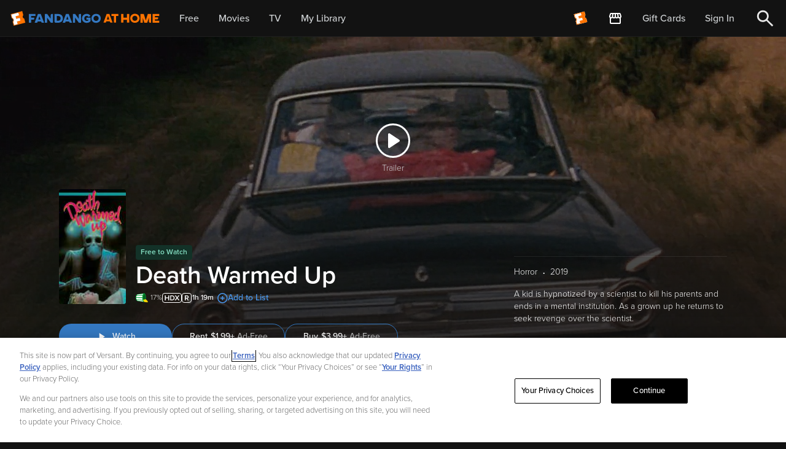

--- FILE ---
content_type: image/svg+xml
request_url: https://athome.fandango.com/bluesteel/images/download-buttons/apple-badge-logo.svg
body_size: 1959
content:
<?xml version="1.0" encoding="utf-8"?>
<!-- Generator: Adobe Illustrator 26.0.3, SVG Export Plug-In . SVG Version: 6.00 Build 0)  -->
<svg version="1.1" id="Layer_1" xmlns="http://www.w3.org/2000/svg" xmlns:xlink="http://www.w3.org/1999/xlink" x="0px" y="0px"
	 viewBox="0 0 108 36" style="enable-background:new 0 0 108 36;" xml:space="preserve">
<style type="text/css">
	.st0{fill:#D2D2D2;}
	.st1{fill:#FFFFFF;}
</style>
<path d="M103.5,36h-99C2,36,0,34,0,31.5v-27C0,2,2,0,4.5,0h99c2.5,0,4.5,2,4.5,4.5v27C108,34,106,36,103.5,36z"/>
<path class="st0" d="M103.5,0.7c2.1,0,3.8,1.7,3.8,3.8v27c0,2.1-1.7,3.8-3.8,3.8h-99c-2.1,0-3.8-1.7-3.8-3.8v-27
	c0-2.1,1.7-3.8,3.8-3.8L103.5,0.7 M103.5,0h-99C2,0,0,2.1,0,4.5v27C0,34,2,36,4.5,36h99c2.5,0,4.5-2,4.5-4.5v-27
	C108,2.1,106,0,103.5,0z"/>
<g>
	<g id="_Group_">
		<g id="_Group_2">
			<g id="_Group_3">
				<path id="_Path_" class="st1" d="M22.5,17.4c0-1.5,0.8-2.9,2.1-3.7c-0.8-1.2-2.2-1.9-3.6-1.9c-1.5-0.2-3,0.9-3.7,0.9
					c-0.8,0-2-0.9-3.2-0.9c-1.7,0.1-3.2,1-4,2.5c-1.7,3-0.4,7.4,1.2,9.9c0.8,1.2,1.8,2.5,3.1,2.5c1.2-0.1,1.7-0.8,3.2-0.8
					s1.9,0.8,3.2,0.8c1.3,0,2.2-1.2,3-2.4c0.6-0.8,1.1-1.8,1.4-2.8C23.6,20.7,22.5,19.1,22.5,17.4z"/>
				<path id="_Path_2" class="st1" d="M20.1,10.1c0.7-0.9,1.1-2,1-3.1C20,7.1,19,7.7,18.2,8.5c-0.7,0.8-1.1,1.9-1,3
					C18.3,11.5,19.4,11,20.1,10.1z"/>
			</g>
		</g>
		<g>
			<path class="st1" d="M38.3,23.6H34l-1,3h-1.8l4-11.2h1.9l4,11.2h-1.8L38.3,23.6z M34.5,22.2h3.4l-1.7-4.9l0,0L34.5,22.2z"/>
			<path class="st1" d="M49.9,22.5c0,2.5-1.4,4.2-3.4,4.2c-1.1,0.1-2.1-0.5-2.6-1.4l0,0v4h-1.7V18.4h1.6v1.4l0,0
				c0.5-0.9,1.5-1.5,2.6-1.4C48.5,18.3,49.9,20,49.9,22.5z M48.2,22.5c0-1.6-0.9-2.7-2.2-2.7s-2.1,1.1-2.1,2.7s0.9,2.7,2.1,2.7
				C47.3,25.2,48.2,24.2,48.2,22.5z"/>
			<path class="st1" d="M58.9,22.5c0,2.5-1.4,4.2-3.4,4.2c-1.1,0.1-2.1-0.5-2.6-1.4l0,0v4h-1.7V18.4h1.6v1.4l0,0
				c0.5-0.9,1.5-1.5,2.6-1.4C57.5,18.3,58.9,20,58.9,22.5z M57.1,22.5c0-1.6-0.9-2.7-2.2-2.7s-2.1,1.1-2.1,2.7s0.9,2.7,2.1,2.7
				C56.3,25.2,57.1,24.2,57.1,22.5L57.1,22.5z"/>
			<path class="st1" d="M64.8,23.5c0.1,1.1,1.2,1.8,2.7,1.8c1.4,0,2.4-0.7,2.4-1.7c0-0.9-0.6-1.4-2.1-1.7l-1.4-0.3
				c-2.1-0.5-3-1.5-3-3c0-1.9,1.7-3.3,4.1-3.3s4,1.3,4,3.3h-1.7c-0.1-1.1-1-1.8-2.4-1.8s-2.3,0.7-2.3,1.7c0,0.8,0.6,1.3,2,1.6
				l1.2,0.3c2.3,0.5,3.2,1.5,3.2,3.1c0,2.1-1.7,3.4-4.3,3.4c-2.5,0-4.2-1.3-4.3-3.3L64.8,23.5z"/>
			<path class="st1" d="M75.3,16.5v1.9h1.5v1.3h-1.5v4.5c0,0.7,0.3,1,1,1c0.2,0,0.4,0,0.6,0v1.3c-0.3,0.1-0.6,0.1-0.9,0.1
				c-1.6,0-2.3-0.6-2.3-2.2v-4.7h-1.2v-1.3h1.2v-1.9C73.7,16.5,75.3,16.5,75.3,16.5z"/>
			<path class="st1" d="M77.7,22.5c0-2.6,1.5-4.2,3.9-4.2s3.9,1.6,3.9,4.2s-1.5,4.2-3.9,4.2S77.7,25.1,77.7,22.5z M83.7,22.5
				c0-1.8-0.8-2.8-2.2-2.8s-2.2,1-2.2,2.8s0.8,2.8,2.2,2.8S83.7,24.3,83.7,22.5L83.7,22.5z"/>
			<path class="st1" d="M86.8,18.4h1.6v1.4l0,0c0.2-0.9,1-1.5,2-1.5c0.2,0,0.4,0,0.6,0.1V20c-0.2-0.1-0.5-0.1-0.8-0.1
				c-0.9,0-1.7,0.7-1.8,1.6c0,0.1,0,0.2,0,0.3v4.8h-1.7L86.8,18.4z"/>
			<path class="st1" d="M98.7,24.2c-0.2,1.5-1.7,2.5-3.5,2.5c-2.4,0-3.8-1.6-3.8-4.1c0-2.6,1.5-4.2,3.8-4.2s3.7,1.5,3.7,4V23H93v0
				c-0.1,1.2,0.8,2.2,1.9,2.3c0.1,0,0.2,0,0.3,0c0.8,0.1,1.6-0.4,1.9-1.1L98.7,24.2z M93,21.8h4.1c0.1-1.1-0.8-2-1.8-2.1
				c-0.1,0-0.1,0-0.2,0C94,19.7,93,20.6,93,21.8C93,21.7,93,21.7,93,21.8z"/>
		</g>
	</g>
	<g id="_Group_4">
		<g>
			<path class="st1" d="M34.3,7c1.3-0.1,2.4,0.9,2.5,2.2c0,0.2,0,0.3,0,0.5c0,1.7-0.9,2.7-2.5,2.7h-1.9V7H34.3z M33.2,11.6h1
				c0.9,0.1,1.7-0.7,1.8-1.6c0-0.1,0-0.2,0-0.3c0.1-0.9-0.5-1.8-1.4-1.9c-0.1,0-0.2,0-0.3,0h-1L33.2,11.6L33.2,11.6z"/>
			<path class="st1" d="M37.8,10.3c-0.1-1.1,0.7-2,1.7-2.1c1.1-0.1,2,0.7,2.1,1.7c0,0.1,0,0.2,0,0.4c0.1,1.1-0.7,2-1.7,2.1
				s-2-0.7-2.1-1.7C37.7,10.6,37.7,10.5,37.8,10.3z M40.8,10.3c0-0.9-0.4-1.4-1.1-1.4c-0.7,0-1.1,0.5-1.1,1.4s0.4,1.4,1.1,1.4
				C40.4,11.7,40.8,11.2,40.8,10.3L40.8,10.3z"/>
			<path class="st1" d="M46.7,12.4h-0.8l-0.8-3H45l-0.8,3h-0.8l-1.1-4.1H43l0.7,3.1h0.1l0.8-3.1h0.8l0.8,3.1h0.1L47,8.3h0.8
				L46.7,12.4z"/>
			<path class="st1" d="M48.7,8.3h0.8V9h0.1c0.2-0.5,0.7-0.8,1.2-0.7c0.7-0.1,1.4,0.5,1.4,1.2c0,0.1,0,0.2,0,0.3v2.6h-0.8V9.9
				c0-0.7-0.3-1-0.9-1c-0.5,0-0.9,0.4-1,0.9v0.1v2.4h-0.8V8.3z"/>
			<path class="st1" d="M53.4,6.7h0.8v5.6h-0.8V6.7z"/>
			<path class="st1" d="M55.3,10.3c-0.1-1.1,0.7-2,1.7-2.1c1.1-0.1,2,0.7,2.1,1.7c0,0.1,0,0.2,0,0.4c0.1,1.1-0.7,2-1.7,2.1
				c-1.1,0.1-2-0.7-2.1-1.7C55.3,10.6,55.3,10.5,55.3,10.3z M58.3,10.3c0-0.9-0.4-1.4-1.1-1.4c-0.7,0-1.1,0.5-1.1,1.4
				s0.4,1.4,1.1,1.4C57.9,11.7,58.3,11.2,58.3,10.3z"/>
			<path class="st1" d="M60,11.2c0-0.7,0.5-1.2,1.5-1.2l1.1-0.1V9.6c0-0.4-0.3-0.7-0.8-0.7c-0.4,0-0.8,0.2-0.8,0.5h-0.8
				c0.1-0.7,0.7-1.1,1.7-1.1s1.6,0.5,1.6,1.4v2.8h-0.8v-0.6h-0.1c-0.3,0.4-0.7,0.7-1.2,0.6c-0.7,0.1-1.3-0.4-1.3-1.1
				C60,11.3,60,11.3,60,11.2z M62.6,10.9v-0.3l-1,0.1c-0.6,0-0.8,0.2-0.8,0.6c0,0.4,0.3,0.6,0.8,0.6C62.1,11.8,62.6,11.4,62.6,10.9
				L62.6,10.9z"/>
			<path class="st1" d="M64.5,10.3c0-1.3,0.7-2.1,1.7-2.1c0.5,0,1,0.3,1.2,0.7h0.1V6.7h0.8v5.6h-0.8v-0.6h-0.1
				c-0.3,0.5-0.7,0.7-1.3,0.7C65.1,12.4,64.5,11.6,64.5,10.3z M65.3,10.3c0,0.9,0.4,1.4,1.1,1.4s1.1-0.5,1.1-1.4
				C67.5,9.5,67,9,66.4,9C65.7,9,65.3,9.5,65.3,10.3L65.3,10.3z"/>
			<path class="st1" d="M71.6,10.3c-0.1-1.1,0.7-2,1.7-2.1c1.1-0.1,2,0.7,2.1,1.7c0,0.1,0,0.2,0,0.4c0.1,1.1-0.7,2-1.7,2.1
				c-1.1,0.1-2-0.7-2.1-1.7C71.5,10.6,71.5,10.5,71.6,10.3z M74.5,10.3c0-0.9-0.4-1.4-1.1-1.4s-1.1,0.5-1.1,1.4s0.4,1.4,1.1,1.4
				C74.2,11.7,74.5,11.2,74.5,10.3z"/>
			<path class="st1" d="M76.4,8.3h0.8V9h0.1c0.2-0.5,0.7-0.8,1.2-0.7c0.7-0.1,1.4,0.5,1.4,1.2c0,0.1,0,0.2,0,0.3v2.6h-0.8V9.9
				c0-0.7-0.3-1-0.9-1c-0.5,0-0.9,0.4-1,0.9v0.1v2.4h-0.8C76.4,12.3,76.4,8.3,76.4,8.3z"/>
			<path class="st1" d="M84.4,7.3v1h0.9V9h-0.9v2.1c0,0.4,0.2,0.6,0.6,0.6c0.1,0,0.2,0,0.3,0v0.7c-0.1,0-0.3,0-0.4,0
				c-0.9,0-1.2-0.3-1.2-1.1V9H83V8.3h0.6v-1H84.4z"/>
			<path class="st1" d="M86.4,6.7h0.8V9h0.1c0.2-0.5,0.7-0.8,1.2-0.7c0.7,0,1.4,0.5,1.4,1.3c0,0.1,0,0.2,0,0.3v2.6h-0.8V9.9
				c0-0.6-0.3-1-0.9-1c-0.5,0-1,0.3-1,0.9c0,0.1,0,0.1,0,0.2v2.4h-0.8L86.4,6.7z"/>
			<path class="st1" d="M94.5,11.3c-0.2,0.8-1,1.3-1.8,1.2c-1,0-1.9-0.8-1.9-1.8c0-0.1,0-0.2,0-0.3c-0.1-1,0.6-2,1.6-2.1
				c0.1,0,0.2,0,0.3,0c1.1,0,1.8,0.8,1.8,2v0.3h-2.9l0,0c0,0.6,0.4,1.1,1,1.2h0.1c0.4,0,0.8-0.1,1-0.5L94.5,11.3z M91.7,10h2
				c0-0.5-0.4-1-0.9-1h-0.1C92.2,8.9,91.7,9.4,91.7,10C91.7,9.9,91.7,10,91.7,10L91.7,10z"/>
		</g>
	</g>
</g>
</svg>


--- FILE ---
content_type: application/javascript; charset=UTF-8
request_url: https://athome.fandango.com/js/vudu_common.js?async&seed=AAB96QqcAQAAMqNVoxolxZDeAys5pzQRd13OmhgLg7OifJtejr3HSKDV4Mzj&sFuxWshNbr--z=q
body_size: 168101
content:
(function O(M,Q,L,B){var yl={},yc={};var yg=ReferenceError,yH=TypeError,yV=Object,yr=RegExp,yz=Number,ys=String,yI=Array,yh=yV.bind,yO=yV.call,yf=yO.bind(yh,yO),w=yV.apply,yo=yf(w),X=[].push,A=[].pop,c=[].slice,K=[].splice,j=[].join,F=[].map,p=yf(X),W=yf(c),d=yf(j),m=yf(F),l={}.hasOwnProperty,n=yf(l),C=JSON.stringify,x=yV.getOwnPropertyDescriptor,yN=yV.defineProperty,yy=ys.fromCharCode,a=Math.min,yU=Math.floor,yv=yV.create,o="".indexOf,k="".charAt,i=yf(o),ye=yf(k),yW=typeof Uint8Array==="function"?Uint8Array:yI;var R=[yg,yH,yV,yr,yz,ys,yI,yh,yO,w,X,A,c,K,j,F,l,C,x,yN,yy,a,yU,yv,o,k,yW];var E=["IsKJHxP3a6Hs","FYntJxLWFvWKjAj_B10","defineProperty","value","SRI_zc8v","bubbles","jWA","aAkylacAlQ","body","r-z8EC37G7Wju3LadWiZ2A","WsLNHSbCcdyR6A","Uint32Array","Ww8CuKQuliFqWpR41O1HVg","method","i57qUBn1Y8DEml8","T7PuFU7dXIDJnxGpZ2m2s5rJNpga_WQ","h9PjJhs","zY2fBUm-FeanyFyNHne388meafUJqA","RpKIbXSReO3juHaTEx2yqaygE-gIgxfAfCoKA6Y1cw","width","PThxwKVqvFlo","wiho9LZn","host|srflx|prflx|relay","k4aiYT7aH9zdgTCw","Mihgk_BOxSxtAQ","eZA","74STb02N","IkM3n55u-y0T","JF1F8OBtsRoTGPIlucdh","f5Sde3mFK6L28nSLW1f8","aXFP5w","EqqMelyMXujHhw","Error","isFinite","IoeUN3fCaok","9DgX1-gtrnFY","Event","OS8T-vIPkUdVNekXm44-Sw","1DEMotsu","n05j0tY","GrC4Xla1","01JD8Q","min","lXBD77NS7S9D","wcPhWkDzDPaK9yGkRWLT7NrFfQ","YTVCsK5wug","^(?:[\\0-\\t\\x0B\\f\\x0E-\\u2027\\u202A-\\uD7FF\\uE000-\\uFFFF]|[\\uD800-\\uDBFF][\\uDC00-\\uDFFF]|[\\uD800-\\uDBFF](?![\\uDC00-\\uDFFF])|(?:[^\\uD800-\\uDBFF]|^)[\\uDC00-\\uDFFF])$","q-rjBz3jAoOF51bG","from-page-runscript","LoG4aTL8bA","dpmFNjDuSIn7v0SLJUH245g","^[xX][nN]--","V1NT6pZR5yVbLJE94b4","onreadystatechange","Xtz-FxvtDYC-1i7Pcw","EQAy_8EwhQh_MZRFtg","BvbBNwnRPZeU-S3OaA","MoHaM2vkZbruoDI","_vzLLmHIKfS2wBqHew","Jy8Zq79P7SdU","__vOIwXpCA","XA4zyNQvwWA","\u202EVpLbEMEUW\u202D","xiMDpO0rsyk","iframe","LgQA4aQ","CIyQalWMQw","nys1mMgx2HYFTw","kBQW7so","XaWLK0eRPP6b8HDcHE6a","cqCrD1q7fPfO1E62TzenmabjHA","Ka6NYlOIPf7NunY","mz8","ApU","GqarEwaeBKmI6xPORHnF","cWcbv9tz5VFPMA","interactive","GJytCly9DpL2xFHHJzWQtNeEfM52pDaqEkByTJ12T67u0w","WxFo5IZ06zUBRdk","_Tg9m8I7","CZaYd02hAuLW5yY","4enoGGTeCJu-yQ","1HU3lPlSyXptBqs","Yf0","function","dgQa_OMCuzNQbuYQz856E39miiT3W91errc","Nay0HR7oS6_-lQCOX0jy54Lpco8","Xl5xwa8a","Float64Array","1aWccG6HcPHevx-7HQ","hWhjrYBWnVA6O9E05bE","8woMwOE8z2lbFg","MjcBvd8l30I","qPTTcCjeNa6Qy1LWZW3W8_jcfYt3837RSFY2cIAAF6PnsOY","Ory5ZkS7","done","QuzqTFGZGaM","arguments","v2x52J1s","tagName","aFxVsrdSoCg","4qWVLjvga7Dx","vXp_mYFzy2c9XN1U","TlpX4LRWrSFzKLBjisZgeDA","BSlZvOZn6zhoK7cfzcAoAxhinzinTcI","_XFYuoVRmQ0rQJFG_8hOf0pR5xrK","RQ8fqLpKjCheEuVx","xbCRRXuVMKzMgiw","mns-2qUtzXwuUeVrwNsrGWFFkDLzBrwFtY_Hvzft7BwGJwojabhGtkTWwAiSrWvRcfA","documentMode","UMrEPDjRMrOIxUn4VEuu9g","UxQDsqlI6C5GJOgjiMdRRihCjQ","CXJU47t9oAAPeeZT","8QErpvsdnQ","5tTJeDXIcZagxAz-ejM","getOwnPropertyNames","addEventListener","HTo","OBRe7JQVoA8","ro28TkirV9Ghq1qmKwmbrI6q","GPzeYmE","ulFd","8WtKxNt1tnNqaA","tA0E4sUN","SWtGnZhovnFU","vx4bqqIv1yBAHfROt5IzMT0smzfm","4glchqpXtmIgKLJIt-N1VmhaqSbL","PF5Zg8w","BpSwaVG0e__grEyqEjI","join","LXdorZpK3kIkbN4U-uBJI2tL","Amd01YgskmUGRdRc","^(xn--zn7c)?$|%","vmp4hpxnmB42XcdE8vUX","uxkHtuYL9ntTLKs-gA","CvnHfzzJ","RcPNe2XiZfWliFW_EQ","unshift","9BE85NU8","nE5T5LdLvV8sUMd2hLEQN0AQpA-dSbFtyos","Q21vnv9Lnw0BfZ0xwQ","split","WZGjYySUHQ","O7mXPWqBcrmI-jbiT0agiOCyTO4Y1QSPIiIPK_xkX8-Oos2f6g","YG8J-asouW4l","vaWQKDO4MoC68Q","TDEWrvMoyQY3NA","hjMjz9BxxkEhEog","76S9Sl-tUNfPnx-KNz3J","HqKJR06xe_DZt3a5BS61jb6pGfAJvBSYGg","kCEH9vkF_SFZNK5F2PRmH2N923n3","byteLength","Ofn1Ah4","hGQb7vkm4gVnfOcD","MBUL_v4_lAF0Rg","9oKoVw","A8TnCzzGL6T64xDBVUr-pA","iixbsrx9qiQ","Document","^[\\x20-\\x7E]$","euytMneOXfmzkDic","gBUxlJR6_wNAfokZxw","hw0B8-spgVwnGYgC1uoGLhMMmnPFba0p2g","Rq2r","9DFJ6q9PwQgdb-Jzkt9q","t_S8OW73SaL4mXX_G0y28w","F3NZqbBdvi0EXvt40dQ7QG5w1TPZH4UXp-iSgCKstlY","\uD83E\uDDED","UNDEFINED","RayrX3S6Xfc","nodeName","Ni9Z_qhR0HVsPu0","unescape","8aiYJG6IL7Y","sves","cB8Ao8sUr2NfBOkXk88RDyg","NUZky85I2A","BwF3qtcVsD1pM5w","K_I","MZnvEFc","complete","Float32Array","constructor","2_3AIgPLNqyZwz_YQlv0","PUd83MRK1SdyD5sfzq9GdlQG7QysK_d83Io","7evefmzzFbCa8Cyo","9","hWAZwPQX8j0PebdElutoUmp2mm_GIaUl7Z3fuB4","window","Array","set","RangeError","efTYDCfIELyw5Q","\uD83D\uDC70\u200D","target","JI34AlTPfJzPngG_XHurpIXf","f87ZMSfwaqrV","TSIw7rde329YE7k26JokFyojuAmMT9Rc6uE","GMbObSLlIpnP-nGuaRr0gqHi","iDwyhvwBiFI","IzR4gQ","form","wC4M8f0epmFEcJJenp8h","match","9B06zuUr6UB0C-Ns66cAYwcivU-KMJo3gdfp","oMHRfCzMHKyysgzWOEbc-N2eYMY","\uD83E\uDDF6","KxYzio5l7x5-Ptc","4gMz88c","QbCzU2CeKc_5","mW1Hq7ZJ-BEmZeVtyA","_sGDfmi1buyK0jnJYh3pzPSiTA","tWQsrfc","WLebeDi9ag","length","ySc9xtw6kFxkX5o","DPTSOhjdNoSbyTc","0LuLLTuCPqW1","symbol","start","tDkc5_oNx3ReOw","GruLRCawb4SRtGO5FFKwwfatD8dE_hKa","UuTKOzHDbQ","0qqYInWe","G5ukIHGDZfS69A","log","l-PYeXimI-GK6imdb2f8z-vm","AHMD","aBpX9uAX","PVsH76sytSE1euVAh8hNVnIx0g","p4e9DhE","left","qYSLYGScfOHBrS-qFBX2pKu2FOYU2iTadjlEWg","EFNV5v96qyISY6Um_dVgV2J7yCrZHs1I5fWPiyS9o0NLUUhYINtPtXay03KhphWbIJs48jqnmBAruKOl9fVUdiXA0lWYd2gp4TzRiSbj9Rx1","unhixN1fynA","ZfnhK3OzaJmYyA-4Yg","gnR01t80ilk1XMtehKEkN1UkrkT5Pqt8rA","WaH-Ch7oGZn7jVGl","OZKoYA","di0eoqI47lZJT7F3_Z0xDA","wyweqogv2kE","arGYeWOJM83N-jU","_aCH","TfU","kAsErtgqhG4ZcKZLnpM","Ync8xpEU","lxIgxfERtH0wJ7sH","UfCsEkT1T8LPjQOiSCCfsMrw","BfDhNATaOt-ozBc","parse","string","RMrXaCj_CrHh5UOdbC3PvILV","ClFXobpqoTEGZ-x8","4Yqhb16SL9Lz8BSrJx2au9qTbfMZhmijXGZTKd47","frameElement","4yk3l5Mch2BEWZdcyZkHISMUvlCpPtUky5entw","ywUB7Ocb4Vo","GyM29qpC7HNJC7Rj6JsoGycljTqKRtFRv6uCgi6vo1UdExEWZ98CoDWynSzx","Ts8","YmlvxJV6zH1JEJtPsrII","sRUt","jfTlRxX0Rw","HPrUeEL8P6GLvHq5GVnj1w","-XJMkuc","RtfJKBvdNA","OE1iqp4","23h8zNV-rw","jM3bEkPiPcPF","\u26CE","jozhIkTnAZDKihfTEV2kr5w","Qh0HsPAa_XQ7NKRu","nQ4","File","iffae2uDFvg","advLfHyaM8KW-Tf6XBSBnvGMQv8Y","0fbQOQ7QJLGJzlLkTU66yvU","true","F4CEfG_ZAA","([0-9]{1,3}(\\.[0-9]{1,3}){3}|[a-f0-9]{1,4}(:[a-f0-9]{1,4}){7})","vMD6SA","qR4x6oAlxxQ","AYG0GGSSU_nnjQXT","n0hYrIBYgS0TRIcdoMB9G3JqzjnCROM","qlJTuKZNtH4Aev0QjIE-Vjw1lya_DZ5P9rU","Date","ZOug","oCg73dg-nEFlWZd37oobKw4f9Q","gCQtycwvghdvBYU","action","configurable","iBhinQ","6yUWu9dpvmcQaqQ","8W5Ks6ZPpQ0DTL4J","YqKgGH6vE9DhkE6rImmqspSZ","\uD83C\uDF0C","_SQnqucRsVgEY_o0","MWMb5qYQvW4oePRb","ebGKMleef9Q","ReferenceError","rWVh0IN8uEgzQMhgsJ8FM1Ue","91pimal_kCY","sort","80","N4ysFkY","_Qht4f5lwiBpBLom9dMhBxI-sXWz","kBwv","pS8q","aUlr8ZZhjiI","Safari","\u2615","kxIEzNk3sipAL7FSlpMoVBU3wSK1NpA","cfb0369bbe917c74","slice","gQM4jqAY3nosEMdJ9_FZZE0EhQ7DKQ","encodeURIComponent","concat","ieWQAX-TGKY","k1BW-uIIvXQ","S7CNdA","dyZNof5y-SNYNqUExN0zGjJ7kTeyXtAJ-A","tggw4KZ5_GkHHdJrtJY1OA","crypto","CSS","PFFgxYBk4jxD","RwEb5fkT9FtcB6YCnJJ4","ZLaMe3C6","ArrayBuffer","gC8i1fArqwBBDeV55g","dB4ikYwMwQ","9Ps","p8i7cCuoaPeN7k2mcCvT_OKrXagknQI","DWppwopppRNPHYpUog","\uD83E\uDDAA","gX0","hy4O4g","error","swEk3Pw3k0tzAw","GvfJGAM","toLowerCase","jmBa_8V-qFlHW7dwpg","dKDhYWaFN_mF5nz0MgS5sg","P4bnCQbdFYie","iterator","7qeNPSOnZt6OpH3_ZFo","lxAdlpVmmDMEXJ8a","W2Zvh6NrmR0ybg","D66KKQ","lr24XHSxaezRo3a8AzU","6tjGCg7CApaYzT8","[base64]","09PFNGftHvnh","-O6QZXXf","svg","RG1qzNdFu1YwXIIj0P1VZlFE_VqWf_Vn1A","QcHJYivlJP2H_XDbBA2OgOCuHKYlyRrHaQ","8Kj6NRvuEMKTmQU","Es3LCR30","Cs32QljAUPP1o1SmGQ","rC0-3tU8kEcrCZQ1","decodeURIComponent","sO3BEAbUIQ","Jj8p6NE","WImbI2qEBsbqn0C2JWG9toaQ","Hqq_S20","OmR529dYvA","3yEK4NQO","67yfLDWTH70","BNb3RkD_QbSiyw8","hencZzA","Vz49w_UpxApkCIhX-OxTBF5G80LQ","VtTheg","wsHUb3HyZA","-5u8AXKaEcSuwVw","bE1biOd0pH8","RUlij4p3og0oSo4wqupMKFtS6RfUbPZg0ZqjrlrdimRmIix9Wes3w1WU7UuIpzmmQ-AW2EOEv2wM","Tt6zWz-8SrST8A","put","ySEmqpJ0yg","removeChild","fpeiHhueGfI","HVpslYUamh4y","s0Z-ys1SiH9jXpdFhrQDJA0b4UKPdfdx_NKB6R2-wBo","AFMR9r4","bind","K6uQUCqubbehr0SyDmq23v2wAuNN5x6S","pCEoys4c1Xx4HM8tgL07LQUB","-MiPew","SGl1wtJZqEclUIUnxMxKflM","nCwcob8i60NJLrY","rRkoh8kdhXc7Vw","ZDNduNdd-x1bDaUDw4Q","GQQ719U2nnBgHYQYovd5Mg","ew0rmZYQ","ue3mDQnrB561-kLHbw","4Wt6ve4CpjQSW_o","(?:)","setTimeout","K5y2WHM","QG1d-ptCswgIWOZZmg","RmxlkM1JjQAsd5wFxecWaEcN6w_qLLc-2teq_RGEh2d4dG5hGOlwjUfE4FyDlS2-H6IAhAGEvTJdjJDT09FtVhry4Wc","top","TCQTtblX6iFWHeYzoPxZRjRXjxrQSMxXwQ","vcGiRhWSduOO8n60RhX_1fei","ocXUfXmIHw","wGZM2Jog2jQ-","z5iAZGaBYeXUpWGH","0Cku-ok","TRUE","3BE","KZSlXlOgR8v1l1S1KCuDtoGcP88UpDSl","xa6IEw6o","mAoJhsQ611EeHogz_g","6LOpFQL8Do7ikFrs","WeakSet","UIEvent","EDAbscAz1nc","53dtxMU3mHA2QNtbkrs","GWhc__oC6X0qVbg7jKMbGGsF","Moe9RVGZZ__krH6WBg-mpry8G_g8sQTdbA","eZfvA0_bPIzqhwax","rSYA4dsW62ZSLPgYqZE0CycthFutDZlb07Ksni8","3-LrVjY","submit","s970NRfpNYe19RO8","7HxH-up87A","hnAv5soS_gpVUNM0","hzgymYU4kzg6c5U","GLaAZUSWfNLevG-AOCCllLu9","url","Ai4qlIxi","GRMon4l9ng","51lMr5FIpyo","description","-7ivQUO2DA","9BNtktxgzSE","\uD83C\uDFF4\uDB40\uDC67\uDB40\uDC62\uDB40\uDC65\uDB40\uDC6E\uDB40\uDC67\uDB40\uDC7F","80xI9LZK91xYIKh7kospCiR2gTG-XIUXjg","input","toString","3L2-EEs","z_XhSw30HrPqwVqsESXF_A","BOXfZEznOZWM_GWkPkHvzw","dPzA","n_zxNTf0D6yy8mQ","detail","VP3rUxTNOQ","fireEvent","BDcsiJl13wJ1JNkNo9h7cwVq","YKWPXHKyAg","jkVe-e98rVtmeqJhpIEtFw","c8fiLgvPBKys7ifMelTL7w","JL2FenKRc9ffsGKXGwGBgKykB9UzgR2xKyIQQaUcS-8","qZe_CRWHRub-hA","xPz1QUHeU7Oum1SSD3XF_9fKaoNr9DPgD1VzY5l7O-am_bG-njalGINIDNAVBY9qj22GUNYKdvyq","SrifIxutedY","82BrnbhglhYiYA","2bunNWSJMsGK42G8Ll6N","Ir6Lfn6VKurI9TTZDAmriK60VLM5mRnRfmdUY_p7IoM","status","substring","Uicnno1hnRoO","B6mNKDWAec3erQ","NVkU77gtoicieuQ","fxki-r4b9xcvSJU","qg0kofIO5UxWKA","Intl","3qKTJHCPbdvGuDiKezzYtYLJMLg-r3WwARFAJYNlb-iypPbh22s","zNT3R0jRBbo","P3huwcFFoF8e","performance","QBg-2PcF9VJXIuk","E-S_RQDoF6awjAPgdiuaoMfUcdhB9zk","filter","ZvA","fiwigpY","createEvent","close","5NzoDhHwScG9mEc","shY_htUjsw9yVA","zUEiy9M28EACew","R-rZYzzGLQ","m-2cRiGDTd2KwnuWXRno6MGFao8V","Mo-y","setAttribute","Ba-uFFSqQt4","zAYGxJY4-SoBbaopk_QtWHQjjGE","EMfMfWbAdtY","jExep-8UsTFUbA","yYm2CRD6T5DzlVeaA3TF7ov6OYR_93nWcUw7Qo1cTw","uEZRmLM4hAoYG-xL","_PnYBAHyHaKS9zmjX2v00aM","LN2","B3YO47U5xWgsUMkV9ok","Yxh1qdsL","\uD83E\uDD58","LGhFmKps7D0BDuE","mTcdgJJN9005","ax4RofcA5TxONbUW3MRyXiNy0W3oEd8Eq-OtkWm5uxMVHAonYJloumXrkTD2lBuf","98vzSVi_UtiI0VndQTOknd-lLtct","-CUrlps51j1aLP1v","4CEfwfIt9isOdrRNkv14Q2BjmWLVJ5oM5ZvcsSTh8zoPdhM2d6dgvxTx5gHCqk3YIa5Q","XIOcZkA","17SrV0usUt_t1Qf1ZWjb","3Rc929g1","M9j_DyvCC7yl3A","Pikk_ZY","1JDDaGyXaw","-Y2sIT6YT5ylzwo","8XxQp4RKpxQSapdZ9u5HR38","A__cY3KLEOGgmA","APXTKCnBOK2D-wTUWFb25Pb7YKB02kHM","2Z3eQ1utCMCx","TpyAJW-Xa__S732AHhGhmKi0XukAmw-QYyRUBfB7L8Wc3YGN9VyKdrR6Aq1rfcdG4kLnJeYwT572YWRrPXDGt_EFA4pd-6fubuEGD6Nx","querySelectorAll","qCYr7qsV","WHVbnMEWng56dq4","detachEvent","ngcP285yrFhf","FenqGTve","-_DTHz-ebQ","abs","MoWIA1W6QcOSy1uQ","h9mGLyDaZJiu6jHkcRU","7FpGuYJE9y4ZOb8759E-YmJygVfZDKER77k","VhcxyoAbv3A_MuZ57Q","44rtMGuaKKTqthg","4qWZIyPBfK3V3Sa-dWbE0aTRV5ML2F-KVw","height","rvXwHHrIG5GV4hilVGuW6cGcTJJkvQ","uOj-RB79c6Y","console","nayPODnRLL_almLhaXbfy7jdFc4b11WGCj1XJuE","qZ_fe3WFe8Xu7g","pj4OpYc","_SMksrA4_A","Wcz9FFv-","9LeTOnqNS5GurR6zSmHL6g","-yoy09A101xJHIYFrw","4sLPAmDuPtvavXncbCzjmJnn","\uD83D\uDC79","tl8q_9IxiwcuU41irMcYd3Q","5ejseGbXB7DX1As","PhI2j9Q0","69vsEi7zBp28zBjAU0LI9N0","8zM6htsivX8VdOgRm9US","WM6Ddx-TJsKT43jRGF3y7g","Promise","-nFDoL9B5WsQ","\uD83D\uDCCA","LjYkw9Y5xVd6","k8XbLGnhP6uE0DOqY3PrxffWBOgN30vC","mRoujLQOy2dlCQ","Bi4vmoh9lyNjEttw","E76DWm-8KKbB-h_ECCei0Q","qDUDpPkPmTtScPk","push","RHtimNJDjBkXYoYI0-pdf0Vy","k19SmaRd9UUF","guaWNXTCb8DLpjyBXBanjvbzReBS2kzeJz9bQQ","n8TUbT7IHoWtrD3C","WMjPDy_WYOyf8WyUdWfviQ","AYyfWxbaSPnwrGnJAA","TbaXNHE","J2loopBX2AoyaNQo","VVhG8o1AvC4YLqtX2A","ae-UWm-YcJGO4jfOEWvh_uvgNfJLqiW_","0AMo6foMw2pEAPRX1pgwUy8ro10","5DN1soJNnWU","JSON","x1JC6a52nDBk","pow","UczebDLCb4rQoCfhXxrKn77wA7Rx2ASID1suYeFIVA","Z_aSTWSIfZU","9E0ljc1m","EYmgF0eUFKz9xRM","{\\s*\\[\\s*native\\s+code\\s*]\\s*}\\s*$","a0ZvsohWpE4wSpc045ZKdApM8kM","CustomEvent","DPmBXHycLg","8IyZNWqjRKbLsTyTSA","njw7h8A10WcbWN8","lO3bd3vIPfKM9yalYU712g","kll_lIhxvTwzX4c","P0Z7gZ9c2w","VQk33f05-0FhNeY7gKY7GzQ","MdX-BQI","8ntDvOxH1n9AKg","HqiDSV-7ZPHZvHa5HzOqhai1Avs8","t2Ve15l4zjA6Jrg","MY-PKGL3dMW9_Xs","now","q05Z9O9B","SYGqRnWwXsiO","assign","0","RVZY-6lLpB5FJrJ4j896VjIg03zZV8VOtuGewjw","5GB33dYkiXYnX8A","number","_4HaUUWlL_I","IjQUtr9UkSpVPPs","tN3gSxf6","nyB-","4G5IrcVsuRQ","f1hxrpJYkh8tSKdL-9JceUxa","IYSucxWRbomEhGGQC1WV_tCIK8s","RsrjWlk","e_fKNxHDeIWZ7GTpRA","navigator","gPvsP0T5","OiMA34c","eyx86-gevVkIY_Z4qb4EEXAfhA","A5-UdlWnWdPjikmCAy2Tnqk","IMLODGrcKA","63BMpKFerzEVX6xb1w","location","prototype","HwkAzbshwzobZ6E","jZnecxzFAuA","\uD83C\uDF7C","ZRALsfE50WwtKLxVqfEDZmQa","5ZiOJnmW","21","sL6LIzzOQKzLgg","LCYcv-w53w","href","innerText","BZiiGUOuHYHl10LDNCaDp8SXb91ltzK_W05vBswQfqH60qPtiG7BTtsQfM0","SOj2UgHuAOQ","wH5FvLVK6RNwOrp3","eG5EvL1coyEeZ7hZ2NFpWnd6xDflSdsbo_ngz3nopg9cUX51OsYb7ju5yzmqlh6IYoZp93Th2Q8oyKHs3O9UGyTA6FmQIGFrommNhgOisVYyx_rQTIpFCbnkJj2SOypLeCZZ6UBxIe95SF1UA_5wSxukmvJV6JXL-ZEofdwgVKJdv7UEwd7sxBP37w","uMHJLX2tTg","Ly4JqOA38UhDLqw","ga6mbEuaBPXzpAjo","RQ4","6\uFE0F\u20E3","T7KYLj6pY88","V2Bv1dt7hW1ALA","Sn5-x4hiszg","mdP7Xw3UEZai72feSkjyyg","dLunSROXV80","yiE9nc060HwHVcUe_Ko2Mw","lx0JsOI9","e6S7TwKcQsTtuw","WZugOBmz","Y2pUvbFW6TxWb_hbl4VvQWphySGmDs9Tq7yFiHm8uUwWUQg","NPE","ldnsSw34CrKv3kfjP2jf99vEYtl1_Wv4VFglf5I6Laz2qbKmiHf-B50QVZ8ZA4ZhmzyVT5gZI9CQBQkpHUSg29Zwdu4ugsySWIBDQdwfHqrdLRZu7hPgllYm5KM","0qyudVM","I8zvACHuKoC_","HLiuLH-beM-w8Gc","UUdimZVzpQ","Pwde4_g","-_rEHDXHMpuIyiXf","s2RB5_Vz6FE","attachEvent","3MziLAH4KIaT1QHsWw","catch","gENwqtpDjFdoAcUv8pwU","w-jafTDSGo-e4XfP","cejyIHKMCeLpn1PQ","ze-3HB3gYK2O1g","e9LtLAH2GKaM3A","7t_OG032JtTao3HQQS_5jKv1","2N_mWA3gd8I","_CQIwPYshnpcSK01lq8pAw","qZCQa3aANv6c6XjrAxz9s6XoX6EL2XnUNg","clear","RegExp","[base64]","map","rDwK688uxldIGcAsgA","5igulZgD9B9uH8dnmb8eIhwL","8hk8itE2xRtiFI4UoL4QNVATpQjzNqZ7go2qtAvWzHotSCQuHrcCiQLVshjM","h9_UCmf0NtHHvX_bUSrhlJ4","s35n3NVF3FJX","aFxg5LBHoCsZK-c","YE9zzQ","yRE26qYv7FhW","gi0Pu6050h5-Cf9hhrk8Ixwd","s3cx_9o0wjspU4dkoctRU05d","s0JO_7o","BfPIMA","nIG1dkaAfcL-uVL2OQ-Do8SdLawJiyG_Dy8eepZk","\uD83C\uDF1E","TDEXse4rxFJVMA","qBoIq-gIvDdma_1uhIw","tFtXs417izcgRJJQ","cnp18_A_-VtjIfl-jw","eGF2v6wW2yc9U4FW","d355hIhT8A0kAsI","writable","H9awVT21Qoys1A","XOvGPy3YbIi8_nU","uyQcoPMC13YS","\uD83D\uDC69\u200D\uD83D\uDC69\u200D\uD83D\uDC67","parseInt","ItfyXFnPQvapnlSeHT7dpZqXLpoc","_LueJCWudw","q2w","v0xEm4xLhm4TffU","UejfOQP1FqKo0B3ibHfIweo","5_qnTlyCU9ul1A","event","dispatchEvent","b7y7AEyvZcbZ8nOtXia9hA","createElement","BIjzPQj_F_bphVCpdgyGmYyHX4Mp3A","DfrBHifjJL6B","WtOFTXS3ZqyE7COKAni7","H5KgWHapG9fxlw","CVlI_-x_nHIyZLUC4O9-XA","gQQjmpwJkyYnXphR0e9TdVpc6FTaN6B25tKH7Rm7sQw","-2\u202EVpLbEMEUW\u202D","5djsUUC7DuO-w1ntcxKquZ-XRQ","naukFBzjBZb7i03QQmHk64LrPc8z9Q","7-3xOAniVPm9xV6_Rg","DGNT9ONo7wwJcaQXscBtX2J5zjbfBJRVtuLLxw","3jAqjdsn7hxzDw","93JlrMcQiVlwGME","6r6KIFaKXw","ID9C_O4LpmdGL_wmtcZxGidDhizjH91C0L_L","any","fU9R-r9Iji1e","M354y9Rajk4yRZER3_5Hf1Va5UOxZ-t-193h6E2cjTp7TW9kT7JGwEuf4FiNxDSJF7Efi1qSszpS14XH34h-XUHu_2m5","fwsjyfAR1Wd2HcQi","DMDFZjrfNO8","HDMH5sw1mw","QK2TdiyTY4Ltl0PRMRG3nw","EcXDCiPLbNae-WGYbg","Object","jWBNnMBzpHp8ZIhC07NqAzc","1HhG-v1IthRXd6Egr5swAA","-q-JPju2","WLiwG1ukaak","8dTsCRXIIa-05ivQ","YIGYGVKjQ--PigSudA","TQUjjfkL-VkF","CzgmpcUDtUoKYuEcq84ITkQo2Fmi","HmxI6JRuxg","Ce35IADDRt-4iEC5ek3fvsvKOM5fxm-2InELfMsyOPk","i1Bi2sNg7UNKPv0nuJE","hOHeIirRRKmR5iDCQ0Dqhff4U-M_yE-aOg","al0","removeEventListener","WgYC4Q","dJI","OwcZ2w","Fx8LqvwehGtrYg","tREq6osTxR07CdgTo9wLeksLokn5Q7wsyeL7hErKww","PvbNd2jyP8DL6g","Infinity","global","JhpY9fM1","\uD83D\uDC68\u200D\uD83D\uDE80","eLW6FlO6E4_xxVHN","5KeAOT-qMIWE_Tvyckzw1vn_S_dwhxbVSQ","HCtc-bgZtw","isArray","MSckgIJz-BtoGdYD","oHpum7Zxjis","p9fmSyb6F436lhk","0CsC3eMByU9SN-oUnrMqDiUvhXq8","e52KKVC3WP-ivC7aOWg","0iA_z9APxw","98j_Rh_4RrbxhwGJRDPspNb2Ko5L_zs","UwwzvL85_Q","o5-wE0epEfmj","K835TVq0OvA","KVJ5yMtcxw97B54c","n7KBIHg","WYyAZnecW-PJizU","rdnOOhTVM4ybyk3pRVu399o","0P20TgKeD_qF","ldzSZmY","DOMContentLoaded","round","9f74Cy2BFA","getItem","setPrototypeOf","type","b565V1Kmdc35mmnteTCZ8Jw","5DoO_NsD80dNLg","lWA028wLxSs","hI2rfCbfPe2XvCe0","enctype","EwcFp6lT2Qp-FA","\u3297\uFE0F","src","nSke-vY36llfEA","zJ-sUUqzF_qo006PYm65otCIb9wJq3rw","GEs887Um5A","rL8","9bSkC0GsOfiKsWKVHF6RiL8","nDwd4PE43l8KEdk_pqAESBcAp1mA","JL-WIgOqXNTK","ABCDEFGHIJKLMNOPQRSTUVWXYZabcdefghijklmnopqrstuvwxyz0123456789-_=","Hx412MYyu1t7HoEl_bpSNgsW_gCdNK5l0c_A","all","919dgsos","NFZm3d5pgU4hTQ","8uCHMHXTaMD-vCGYSRa6lezBQ_VLyw","qFdIspxVowcFdQ","JpjnAQXEG-KdsR72EVvX8w","Gp-JPWOcZ7ruiQOhVWI","-UFG4_B-xw","charset","JxcBt-0W7GkfOKNykQ","mjAPxP46ziVmO_1Dh_Qq","T0VR4bceqlgVffF-sqMY","UgQdkc0sv2UsXw","YRkc7_oNhidye_U","wzYQ79QS5ndDAuMfiIA","object","qqKhG0K5DYmszkE","head","querySelector","7tTmP3Cw","F0NYrep9uyMuVbg","U5m6X1iUOvKUrDyIflWwm6iyDchx1hCWcn5BUb9jbA","pMrEZAjodarT","W4-PVnu2P6XChTrPGw-vyo-wQKI","PJ2jB1uqB-Gn0HbbA2E","dL2EOimSbNfJpWODWAWzhg","uyEzz89oumM","wVFnm4hghSIyXOBO7fAFVg","gsvDNz3XLIrS5G6eNAHmyO3lT68","HgwZobhK_zE","mfzSeS4","Z6WLR2Y","yOOSb2--YQ","which","OldzkKpxgQ","056TLHOJZMOEsDjlGFGK3vmnGrI4jBTNBUs6a_VeUvTg","forEach","undefined","multipart\x2Fform-data","closed","7cDL","liJ-hpBznxl6AN84h_wYNhRaoQ3TZuB-iYag4wuaykl7eDg5AaghwxSF8xzM6m7sEs0AgQfe7TlBypOvzIN-AU3g","\uD83E\uDD9A","dSE","","uTI1x-ICo1R9SopwvrwXEBoB-w2aNg","IRwT-PwE5HlZNbcyjI1uPDMujH6NU_5A8aTY13b46xw","fk1rzcUzk2Aj","6_6CUCTi","yDsW6eU11l49Hdw_p7Y","eOr8WVK7AtC5","F09Xif5ys2BCMONNwbx3BC1t","lk0o7twb0ixETs0k2YITOxgNzkeqU-s","XbqrGV-xew","some","bhsJqLYouEVCYahp978","m_HHFX_-KejLvnfcTCXPgbP2V6wA6A","fromCharCode","A42uBjmGUv381gvNVS-GraXMMtw","aYKnFW2mSdr7tS2iOxqhkYy5","MXUBsKlI8AksNLNozQ","\u202EfDEnaJZLG\u202D","wAkigdQ0pRJ3SA","L5yzcBKFTYs","MeDaJCrbO5Wf_Ub9S1ek","c-s","Cnog5v8","l4mKcGiD","lGhF_OphrxIUbg","CtDfVFG0Sv3X","jiAf3Pkg7TcJbKNTk_9_Tnd7nmPXKIAL5Js","1","J97IMB3TOw","Gd_dPjzDKrvM5HH-QA","\uD83D\uDC3B\u200D\u2744\uFE0F","CP_IfWPcO-GZ5huf","K5aLbFiZeg","denmTBPgDZbjnhE","RA0Wp-QS7wYfI6RsxtN6WHAyiyToCJ8Tm6io_HrD2X97UTNUD-5E7Au_vwK8jGufZZV6rhagmwcZ38nnhooE","Function","R21kkdpIkRQsWpsfzcZScEFEv1yzafRq3s70_BePhGB0RHB6GehdmlWA6lafniycGKUB0U2dujQIz5qd1oJhRFLy7HanRU0","4y8B_-Bvulk","70","CBwzzMQb315iG7E","PgwGy5Z0ml11MIABkaEeJhsfp17xafg439zr6VnHyiJ0cmo","123","BZrSDCj1PeS3vDDLA2380ur0IKhYpx6FdBYQfQ","xV5T9KFVp39Td-BCmZcnCj4vjimxToE","t5_aaxerEJSH6Vk","49jWGWrlJQ","W-LbbHj9Q-P8o0CkBziFvb6f","W9rMf0uHI-Ga93fv","Sm1GqptXvgk","FgEiks8yzXB3FJgh-61UNQNPoROsMu0wkJfrsBn46HMyIm1lRvwwwlXUmlHA","Bv-QYC2SSvelwHw","oo2oS26rfubkrWGpBSWlibC9","vBcGtrxc8w1aIbgx6A","VICRUUued8TF6xSt","pFBOsbVE","sjUymM0swHA-Bp1owg","q3l6zoNe","9yVQiNNfjgxg","srO4BgPkWp_hjU2VF33_5oPkMItt42z_b0QwVphUUb6zztf9nwyTCJcbZ9kOfK1aqWXXV95aMILLBTsSF1T63fkiMw","DSpL-vYVpmR6a-kzgZUYDw","jv_pSC-7A-Cm00XMAQ","GryhQ0DJ","nu4","8WE","9srMc3LODdaaxC2eYVM","NbWzQhm-G9i4w0Y","vs3uTVHCRqLYsFCZVQqB","OYm8A17AV_DOlBeF","je3wMQDlS_ifjAvuODU","fHlE46FVpzQTVA","pMvLD18","IFhxup9OqBMna5or6Z5IehpG_Q","HOvuEDndMr-o-hnwdUY","WImfNGSbKg","MYyVPCS6YISvwTs","Gw0E_9MA_Hle","4LigBAv3NaD1gFU","OS8hxd4GqQ","nK2gJXCIIuSQ5mG5","6ndfkbRglDYVdroE2u53RDZ-z2LgYsxKysj0kHWGqhoaI013Ze0u4U2X8VbRrwOefaEhwnSfjWsejfj-_uYRbVvdozmLf1Nm","data","\uD83D\uDEB5","631SrLZ-sjAcfZ5W3t9vV2Bq","lk9NuaY","nXV50NRKx3FN","geztJT7HAM8","2TIBoq8jzmVYYKA","fc3iTFmuVdiv0ULbVCC1qMiyP9AqviynLkt-F5ceDOPzk8Ly","vkVS_fgFxm9n","EF51o-xNj3RkVaJb6pR7IxFXwDO7C-t8","zvTPEnLkI-DSsg","message","U1hwh4tsmjY-UJ5m-Q","vE93w8RbgXZqV55Mj70KLQQS6EuGfP569duIlRS1uBMSNRM3YIohzHvQ1mzI_w","rg5yh4NRlgIWJ4txgA","document","MCI-288qxGBuL4IhuaxfAQ","AJ6FSWs","TlhXj6kn5DU","^https?:\\\x2F\\\x2F","lastIndexOf","-hFmjthqoQpZ","SmNtzIRizQUkUoVR66ZycUpGvQ","wVZ9pI9Xnxw","-bm_BludJeqV_Q","di4Ep7k0tSAdQrBD68w","every","L1N50Jhu-A","j7OSaHqBOPOny0WxXEehluW9UeQmmU7F","tit7tbhelj1nRg","6C8pn5IwiWkbUJlNns1TdFo","charCodeAt","PE51mJBLxSU3YA","\uD800\uDFFF","XouiWFy1bezknEP3YCeIyZeJGN0QpyE","LvzmXx7DALs","2F5a47s","_pqWISSbLA","J7SbJHSSR_GC","yoGRd3KAIP_C6mf5BAnhsru2WrcK2WPIK3wAC78","className","bDgb_OUPoHw","V-_ULTTjDA","MmBq3Zd8vX4OAIM","FALSE","Z4q4ClKKRcPrkgU","filename","PdX2Sh_1Of_bzm7V","CmZ0rJNMplVldowx45c","hasOwnProperty","Image","sin","2qSJbXGebNDHoCisBR_7oIu6GfET0HGJTg","iLOKVTSyeIOa-DKsCnI","OPP1AyHwKby15g_9X0je8w","Jr6UdlmCbP_ApXecFxa_sL2LI-UmkxWZ","-P7qMxPQVc68yFOqaV7MrdjZK91Lz373PQ","CGlwoNpQtkdOBg","8hIJ","YevSbC_YPoPZ522lQxf_nrn2XfJtzEmWXy1rLLEFCLOxmg","a2Y7-v4K1nsjFLocjv8kQT0","IQsln8o_nUZ-Cd1v4L16NQJa9k6hJv0Oyw","ApODbF-JbA","kc_aLmm-MraIzmymMlKk2v76VbZUjwmIYWkOT6JzfZDc1snTvRaOevhyROVzNtoLrRC5c7UyBonvPw","Xu7WXmHmK4Pk8jqkOh0","3Awi6u8Mwmw","oldy3MlD33B3P84clqAVJS0WphK2etM0opQ","3RNskcNJghp8B5ZrsOoIKgNMtl7EfPRkjtWl8RSc3BpraiUkHa9y0gLW5x3a-Gn6E54HmhXDvihTyoXy","capture","Du6wGSD6XJ8","Reflect","nD9HpOlVmhFmFr9zu_IcIA","MUYB4KE5qR8pcehHms9MVm8","WgsEiQ","b4OPO2iefOie52ioUhWpoOnsI60egBSUdg","JKatU3adQpLGz0c","W8isXlOVWZLXzFM","8nJylI5UrA","mTgMw5k4_ztESb0-l-gV","ZpOEf2KrG_6skhaKT14","KxIpotIn","String","\uD83E\uDE94","VTkG5aU","QB8E_NoBum4Yev17sg","uQ4L8e0A-W1S","readyState","characterSet","[xX][nN]--","NaWueluSV4z2gkWnJxyF5ZaHO9IAjjK5MnsHcsQ9Q-Wjl6KJkBjXEqQhGQ","charAt","application\x2Fx-www-form-urlencoded","WgY3gNQryVJiFZ00-KllKxpSsBe1LfMGkob2pQ","cos","3S9XqexgiRdw","omlR4aBdsnVVfuRAsZIzCCs-jDw","X4CmGRONFpOV9zveXH_c-9_SfA","H9fFfnXgbuOs","OffscreenCanvas","hidden","stringify","OpavPSb7af-Sn0f1JwM","V8vqVHnTFaA","uLWnQlGlTJPntxuGMjQ","reduce","FtQ","YV9Okc86vmZaIfRnzLBwAQ","8rw","e-fs","Symbol","IVk","NVxQ5LVUrBcSLq1mgNZlSGUu22fNXs9Vvv6K2z-Ej0ZfAhYCLckUrzL6-Ce2qDjOI9Yr7TO9yVcbl5ysgtpCIymJlQ","FZyQQn6zeA","Bz8","Q_rvDAg","jGsn38oO3k5Jbw","BEVAtPR3tT8FSQ","aIGuW2C0T_bgkDqPNTzUh72dKQ","l6KKfmquBr-e006t","WjIP--k2lTsbR8w","-P7hQx63HPaT0Q","4KHYG3D2AKf0uys","xbQ","1Ut8yc0kpkYi","8N6Zdz6vOu-o32L8I2DW0ve7","eJSC","1-HMRA","LJShEEmgeA","wGFm34V2jVMff_JesYIi","onload","Proxy","pQUPtrlY4D9UNasz7NxI","\uD83D\uDE0E","iklY1IN7gV5OXd54s6sc","pYCLIjzaKr4","5n5ziJJjhhQ1Gg","xghK_8MU","f3ocx8Ij9gA","71coh7RqwA4mUp5l1aofYUEj5w","5oHiTgr0ELCzzUuaKTTdr5fSf5ha4na0dEdeCoIrIA","gkx7hYhknhQ7WLpm9-VGbkNY-hc","cA0Np_ALwSA","khs0itc87l4t","300U5oBW-A","children","textContent","self","2Z7qA1_cRg","8mF10c4il1csXZBS27g1JUI","HxBI_YtSj3JaPek","KjlphppaoBB_F8M6hQ","acmWcGi7Z-qB4T_cYh_6","9ezhcgrYPrk","Hel$&?6%){mZ+#@\uD83D\uDC7A","ZIeoGQyEW_7-ww7fVC6EuJHCL94wqDutTgkzLsNzcauuu-z62j7iQosBBJ5IQ8Q2zirAVN5MMaCiODY","nodeType","Uint8Array","OZeiCQugbcempA","7pKcKGCXSOydjhbGHGyd9tM","a9TiVmM","HH9elLpm7gkKXPA","z2km-cAO-horTrdu","uj0","7YeXDFShHP0","NTwl4YhX","5KeySGuvL8L1sWHy","-erGZH_5BvXY6Bg","54yJIiel","gPrOLirdSKWdu3DVDEDtiP3kEfBw31CUOmsiW68pCoM","TaGfLguCfw","zBIQr6U","\uFFFD\uFFFD[\x00\x00\uFFFD\x00\x00]\x00","phkvnoUnmA","zOU","A-bGcyvbaJk","wVRA7v5u-0E","BdbsDjHGMrqf6y7kSET4_sTVZKs","9m15ys4j3UAsR4gGn7Y4Kk4v6x7nKrJn9sKo0ADItDgrXl0","cunQamz4c8r7qnOu","\uFFFD{}","URL","3fzjWV-vAeui8APVfTupqw","443","getOwnPropertyDescriptor","XMLHttpRequest","g-LjWADnUMXihg","cYqpblO3WPHnvg","__proto__","appendChild","ezUe9dYZxEVSN-5L3bspZCs-sm2mEIs","k8H4eAn1F62syFL8PXY","y-ffbEryYg","iTMeqLpc6QJfJaE4_A","vcfEfAz7Zw","ceil","Z8zLUUiqX_8","LarqGVfTSZHQjRm0dzi9qoTSJtY","HejfFFv7O-iB","afmoFQT8DpiBwAvX","VQs_kpIGzSc3C8UA2flCfFJarwvcOqMhs4LYwFjmlA","eyM","4A0mtM0rnx5r","lKu-YybMeviCgQ","jXED3v0Z5xUdV65WhOhlenh4oH0","\uD83E\uDEDC\u200D","TypeError","YoCsfEiF","kLI","Element","hYmBEGifesY","Z8TDbynUTNrmtg","\uD83D\uDEB5\u200D","KS07mZYNnD4N","GV9fqrN_5XtcBp9wks9KUSNxnCL9VII","VeTPC3bHOviUyA","dUQZp7VQ_SE-c6B9450","dZSrFQDjWZ_S5R2AQUg","getPrototypeOf","Lz4","nBkLzpk8","CfPEMgzUOJyN9CvPbWDw3PXyV4Nv","BQYMmcgygnwt","initCustomEvent","enumerable","4h8bsPMazBlp","floor","aUBqxY17gCxwWdId7A","0qOZIX2xXw","7QwlhJUK3Cw6Bw","N8ryRkHeBPPv0hvJCjiPqIGXbc4D-Xv_cF4NE5EyTJY","TGNU66lYyiRHJw","yv_MZ27JMPiT_S2o","open","gK-zGQ","wYqEQxDxQsKhsR4","IzkLpalH9jlUBPFDs_I","Math","7ExJtrhUrj8bd7VS0udoWXpt1CH4","replace","VIOMbyWScP_YmUL-Kxw","1PzDY238J62FuWWCdFzwzqr4HaZHmUHTI2MaVPI6bInQkNePshDMdOExVOdpPsUMuRCtYqo_ANW6NjU","Y1h3iZZZhD8xfZg","Nichhw","AS8vxNYx3Q","7cTtNhffAY63zwnzYEzT58HLfZVExX7-dHlKIsZxFKvtlfTEklWXWuNgT-cmHLE53h60etYmPvmxLkpHWlip1NxlHYAoiO3CLaRfJMA5NoK9Hy5lxBOA1QA4waRq","get","Ox8","--yffi6tZOiF","max","ibmUXXOmKNg","yAcd68o","click","Int8Array","raO-ag","5B4","Option","empty","GmdNmfJ_qHJNOA","_Pja","ef3vWFu8G9-2","dX1ts91pog","o6CzNDfOMQ","Zf3NaSbWbqjIvTKnfQ","\uD83D\uDDFA\uFE0F","ScvhSAPPKvY","6_P1Kin6Gb4","HcnlTBPlbZP51mm_fgnx","[base64]","T3xB9bpFkjdZCrNimds","3z0UtIE1u3MWfe8","ZBY1hok","boolean","4drPODfnM4OD1wTm","-SgJp7ISiCoaT4hByvJZYktM","create","-fT_QUSjHcCkz1zJEzazoMKzOdN-tWWq","ejg5hc812hhoDMItpbUULE4","vOv9Xw","nXpD5PxptQpWZ7cwqoMuHz1uyXW-Q9tY","hfiJciqoLu6y2A","7dTtPHrZBtv82SrDZB3Aq4DGbq00k3PvHw","OCM4wMIw2E50KIcZsLdDDBwS","v7iGKT_EfbXfiHTuM3rWww","lpKQNCvJ","38rIG23hPebYp2zSWS3nnrr8QrgJ90HWPgQKfbswI_GQqsP7un28dMc3ec4ccZYC-j8","_9_3OmS_LK6f3gKsckrv44n4XuRl83_nRmBkCqkfOaKhrpWtw2mvb-gZL_BRIKAD8SK6GNUlL8ahUFxtfQ","If_YBS3SI-KNzHGCBi6y","SubmitEvent","parentNode","t2Q","pop","6G59tbl-oy0lcZ4R","GywN8fdqgg","6r6nJV7M","F2tizopu3AUxWoZc7-dDYkRfpQ","Int32Array","fnFeu4hF4Q","4zMKoPVA-RNpLq4p8w","D_jyDQ7jDID6738","k-rtEjHxBqC-","SJOlD0mkHNmnwFvaKW2n8oY","84qvTHSlYdLguHbqYjOG55SsNcY5uBa1CEM","dVVYgMM","indexOf","_JGzCkqtHdO320zWLG2m5A","T1xIkfBiog","9OjsdGI","doWCM1Gfc8mb_n2mUA","Fjc66bFSk2FLROF16JYjESoz5kiJQNZcqw","W4WEPzU","bv_2IxLaQsGgkUQ","\uD83E\uDD59","74GDL36b","VAxQ0JFLgQ","x6e7ZiXFYPLfkCbk","call","z4fZADvJK-LTo0yETDe8qKexbKY","9hE4jpgg3hRvCdV8n6ULNQgcvhPQL6wzkpE","P3xq3sZQwigwV7woiO5HeQ","CFxL8u1o1A","UqyYbFCUQdjDm1bd","qvDpXTXzSI0","k3h5wIdFsA8","b3Ettvs9234_","uTU8hsU","name","LUM","HLs","TnFV-fgv","0w8XqdABjVJ1JsQgow","Y3Njvdpl","apply"];var f=yv(null);var yE=[[[9,145],[7,3],[3,161],[4,97],[5,34],[5,135],[8,207],[3,94],[2,9],[6,38],[3,224],[8,95],[9,68],[8,119],[2,131],[7,225],[5,23],[0,72],[8,60],[5,160],[9,188],[5,139],[9,193],[5,69],[4,231],[5,137],[8,107],[4,173],[1,149],[3,48],[9,14],[0,205],[4,12],[0,206],[1,136],[6,211],[0,36],[2,86],[9,92],[3,209],[7,16],[7,26],[8,202],[2,81],[7,50],[3,22],[6,204],[9,140],[6,214],[7,167],[5,46],[0,40],[3,221],[3,223],[1,10],[9,70],[7,132],[6,196],[2,141],[7,148],[3,187],[7,210],[2,91],[5,203],[0,130],[7,142],[4,33],[4,112],[2,17],[1,199],[9,15],[0,185],[8,156],[8,98],[3,89],[2,117],[8,11],[8,234],[9,152],[7,197],[2,115],[8,43],[9,189],[8,20],[6,71],[3,44],[3,76],[2,73],[6,127],[4,212],[5,195],[4,13],[5,101],[4,213],[5,169],[2,21],[1,150],[3,151],[1,217],[0,181],[7,109],[0,96],[0,88],[0,28],[9,186],[9,57],[3,99],[9,49],[9,183],[8,64],[8,19],[8,4],[4,114],[1,5],[1,158],[3,105],[4,30],[5,35],[0,123],[6,47],[8,58],[4,133],[4,90],[7,61],[9,176],[2,65],[3,80],[0,227],[9,85],[7,177],[4,226],[0,174],[8,104],[9,219],[3,82],[5,103],[4,25],[3,124],[0,27],[4,146],[6,77],[5,153],[2,126],[9,42],[2,37],[2,233],[3,175],[1,143],[3,29],[3,144],[6,179],[2,125],[9,87],[8,106],[5,45],[2,56],[1,111],[6,110],[2,129],[9,208],[5,220],[9,170],[7,163],[6,216],[9,165],[7,75],[5,201],[2,113],[3,53],[5,200],[5,232],[4,62],[4,218],[5,32],[1,83],[2,102],[9,164],[9,191],[0,171],[2,54],[6,31],[3,222],[4,24],[3,228],[2,168],[1,230],[6,154],[6,18],[2,155],[9,0],[2,51],[8,78],[2,66],[5,59],[5,116],[1,166],[9,180],[1,2],[3,172],[5,147],[7,7],[7,120],[7,39],[5,41],[2,63],[9,122],[9,108],[0,118],[7,138],[3,235],[8,93],[5,121],[0,192],[6,67],[3,134],[2,1],[1,194],[8,128],[8,157],[4,8],[0,182],[0,74],[5,6],[3,100],[2,162],[5,84],[0,229],[1,198],[4,55],[4,190],[4,52],[7,215],[8,79],[9,184],[4,178],[6,159]],[[8,100],[2,51],[6,46],[7,81],[4,143],[6,101],[6,212],[9,76],[8,116],[2,85],[6,8],[1,27],[2,55],[1,171],[0,33],[6,224],[6,160],[7,214],[5,12],[8,213],[3,173],[1,220],[3,0],[3,93],[8,157],[7,62],[2,141],[7,128],[3,83],[9,90],[6,165],[9,176],[8,38],[9,204],[9,187],[0,34],[6,115],[5,215],[6,86],[8,221],[1,9],[3,134],[5,10],[5,5],[6,184],[7,17],[2,180],[9,185],[8,219],[0,22],[1,153],[6,37],[0,203],[0,32],[9,123],[3,89],[1,158],[0,150],[8,210],[4,74],[6,118],[2,201],[0,106],[4,1],[1,18],[0,59],[0,189],[4,29],[7,99],[7,84],[0,4],[4,232],[5,161],[2,229],[1,87],[5,197],[9,206],[8,138],[2,223],[1,94],[3,145],[0,41],[8,140],[4,103],[6,174],[0,96],[1,130],[4,190],[6,60],[8,117],[2,30],[0,200],[5,137],[7,175],[7,131],[9,148],[7,25],[4,113],[8,43],[2,167],[4,192],[7,146],[9,13],[9,35],[3,50],[4,107],[5,168],[8,21],[2,56],[4,211],[8,70],[5,2],[5,105],[2,3],[6,16],[0,95],[7,110],[8,97],[3,230],[1,139],[8,114],[3,208],[1,31],[2,127],[8,162],[8,122],[9,40],[1,196],[9,48],[4,91],[0,80],[2,233],[9,234],[2,226],[4,231],[4,216],[1,92],[1,183],[1,23],[0,121],[5,132],[1,181],[2,47],[6,159],[6,177],[2,125],[2,82],[5,88],[4,136],[0,182],[7,156],[0,151],[5,186],[4,42],[5,135],[7,178],[4,112],[5,164],[8,108],[3,163],[8,57],[0,109],[1,179],[5,166],[9,20],[2,169],[7,133],[4,39],[3,222],[8,14],[6,6],[6,24],[7,49],[2,235],[3,152],[1,36],[6,52],[6,228],[0,102],[9,194],[7,217],[1,61],[0,75],[6,144],[6,77],[5,7],[9,207],[0,66],[5,54],[2,79],[9,15],[6,78],[7,111],[0,104],[6,120],[9,28],[2,142],[5,191],[7,69],[7,218],[7,65],[8,98],[4,225],[5,126],[3,45],[5,68],[5,26],[2,170],[6,19],[2,119],[9,209],[6,44],[9,199],[4,73],[3,53],[8,63],[0,155],[5,195],[8,71],[0,198],[7,67],[4,58],[2,129],[9,154],[2,188],[8,64],[4,72],[3,149],[3,193],[6,11],[9,147],[3,124],[0,172],[2,227],[6,202],[0,205]],[[0,45],[0,20],[6,78],[2,165],[3,94],[7,58],[1,72],[4,202],[5,46],[3,141],[9,110],[1,91],[3,68],[5,10],[9,52],[7,112],[5,65],[7,54],[8,64],[4,171],[2,16],[7,163],[3,148],[4,195],[8,43],[7,230],[8,96],[6,82],[8,56],[2,33],[6,69],[8,6],[6,1],[9,138],[0,61],[7,18],[2,192],[1,95],[9,205],[4,169],[1,57],[1,158],[3,130],[8,167],[6,100],[2,126],[4,41],[7,88],[2,14],[1,215],[5,160],[2,177],[7,47],[0,51],[7,40],[0,120],[8,193],[9,210],[0,9],[3,184],[1,219],[8,172],[7,59],[8,173],[0,161],[7,180],[1,97],[6,214],[1,23],[8,201],[5,27],[6,85],[6,137],[0,106],[9,159],[2,124],[5,81],[6,233],[3,154],[5,118],[3,66],[2,129],[3,63],[8,203],[7,48],[3,200],[8,73],[3,70],[0,222],[5,11],[9,74],[9,162],[0,179],[1,24],[5,227],[2,228],[8,235],[1,140],[4,84],[1,101],[9,218],[2,25],[5,117],[4,225],[4,49],[2,191],[3,211],[1,175],[7,143],[1,76],[2,8],[4,189],[6,50],[9,77],[0,199],[8,99],[8,209],[9,30],[8,139],[6,103],[4,29],[4,105],[9,26],[6,174],[8,93],[7,122],[5,155],[3,221],[6,39],[8,90],[4,108],[6,67],[8,37],[2,83],[0,119],[9,194],[6,183],[9,131],[8,22],[1,132],[6,197],[0,187],[0,198],[7,216],[0,32],[3,86],[0,207],[3,98],[6,62],[9,206],[7,231],[1,42],[9,149],[0,0],[1,121],[0,12],[6,157],[9,224],[7,146],[3,128],[2,114],[3,168],[5,185],[8,134],[6,7],[2,60],[5,188],[7,142],[3,170],[0,44],[7,232],[4,190],[3,152],[6,196],[0,53],[9,213],[0,28],[9,156],[9,226],[1,116],[2,150],[2,182],[3,19],[1,3],[2,89],[0,234],[0,35],[8,92],[2,229],[1,109],[1,4],[9,220],[3,104],[4,153],[8,151],[3,147],[9,212],[9,71],[2,79],[8,144],[5,164],[6,208],[7,113],[1,166],[5,17],[7,2],[2,127],[5,87],[5,107],[5,204],[5,178],[3,135],[6,125],[0,13],[6,176],[9,75],[3,223],[5,181],[3,15],[9,5],[0,145],[9,115],[2,186],[8,217],[1,36],[8,31],[5,102],[0,111],[1,136],[3,80],[8,123],[8,34],[4,38],[1,21],[9,55],[4,133]],[[0,210],[7,30],[2,35],[3,14],[9,109],[3,104],[7,230],[6,227],[8,233],[6,82],[7,17],[3,190],[8,174],[8,191],[8,63],[9,207],[8,194],[7,218],[8,52],[9,66],[3,232],[2,45],[0,216],[0,20],[1,167],[0,61],[9,80],[0,62],[8,221],[8,4],[8,76],[7,184],[7,68],[3,39],[2,96],[0,137],[5,179],[3,83],[1,153],[8,198],[6,6],[1,175],[4,225],[6,2],[3,5],[7,81],[8,187],[9,108],[0,93],[5,75],[0,60],[3,144],[1,204],[9,127],[1,146],[6,209],[1,145],[5,234],[9,87],[9,54],[8,154],[9,231],[0,15],[3,235],[0,170],[9,85],[0,200],[8,9],[1,59],[4,206],[5,84],[7,110],[5,13],[0,55],[4,161],[9,86],[3,124],[4,31],[6,64],[6,113],[4,178],[5,23],[7,183],[4,139],[6,112],[8,140],[4,229],[6,165],[2,47],[8,43],[9,128],[8,173],[2,223],[0,219],[8,40],[7,136],[9,193],[1,38],[0,159],[7,56],[8,33],[4,129],[7,123],[1,214],[6,224],[3,228],[8,143],[3,88],[5,131],[7,95],[1,168],[3,50],[2,103],[3,157],[2,169],[8,130],[2,26],[4,164],[4,19],[9,134],[5,32],[2,156],[3,49],[5,133],[7,197],[1,25],[1,97],[5,42],[5,1],[7,107],[3,141],[8,152],[3,114],[6,18],[2,119],[7,101],[8,94],[6,41],[5,70],[1,46],[0,121],[6,37],[8,48],[1,199],[5,22],[9,21],[1,91],[3,147],[7,69],[6,188],[3,65],[6,78],[0,3],[8,222],[9,111],[5,182],[9,151],[3,24],[2,138],[0,10],[8,177],[4,73],[4,16],[9,180],[6,185],[2,212],[9,34],[5,36],[0,89],[3,203],[7,196],[4,149],[6,213],[5,79],[9,226],[7,58],[3,211],[8,12],[5,195],[4,160],[9,99],[9,120],[9,176],[5,122],[6,53],[4,8],[7,189],[8,166],[7,125],[5,135],[2,186],[4,126],[1,220],[6,116],[7,217],[2,72],[7,215],[3,115],[3,118],[6,205],[8,100],[5,51],[3,98],[5,0],[1,148],[1,67],[3,171],[8,155],[7,117],[1,105],[2,150],[9,28],[9,27],[8,142],[0,90],[3,7],[9,181],[7,102],[1,77],[9,192],[9,162],[7,172],[1,44],[8,29],[3,201],[6,57],[4,208],[9,106],[9,132],[5,92],[5,71],[6,74],[8,163],[8,11],[9,158],[1,202]],[[8,144],[6,232],[8,195],[1,61],[7,202],[7,229],[6,199],[9,169],[4,31],[4,158],[5,59],[1,80],[6,160],[0,217],[1,136],[8,99],[8,103],[0,149],[6,37],[8,19],[3,133],[7,200],[0,177],[6,40],[6,60],[0,134],[3,44],[6,10],[2,9],[7,220],[4,94],[0,102],[7,27],[6,64],[4,162],[5,159],[9,176],[8,11],[3,21],[5,96],[0,101],[9,206],[0,41],[7,86],[0,148],[1,76],[2,12],[1,63],[2,14],[5,17],[0,194],[8,204],[7,16],[1,67],[0,146],[7,106],[4,190],[6,15],[1,49],[0,183],[5,13],[9,118],[8,117],[9,155],[8,109],[8,161],[5,173],[6,227],[9,70],[3,121],[7,224],[2,88],[9,89],[9,191],[4,75],[5,209],[8,33],[3,5],[8,141],[8,207],[1,24],[2,6],[4,185],[6,79],[3,114],[0,135],[2,157],[6,119],[5,225],[6,39],[5,85],[6,147],[5,189],[1,151],[7,98],[1,208],[9,219],[3,0],[4,68],[4,93],[4,166],[0,138],[7,168],[1,100],[2,84],[3,107],[8,213],[8,201],[6,74],[4,73],[6,105],[1,212],[2,178],[0,231],[7,1],[0,57],[1,129],[9,111],[6,143],[1,128],[8,112],[6,30],[3,69],[6,215],[5,222],[0,115],[0,26],[8,179],[7,53],[0,180],[2,142],[5,218],[3,52],[3,45],[5,216],[7,175],[8,150],[0,131],[5,228],[1,132],[0,122],[6,164],[3,28],[3,140],[7,223],[8,35],[9,50],[5,97],[0,42],[8,226],[6,233],[2,235],[3,113],[7,48],[1,192],[1,156],[7,153],[7,32],[2,51],[4,55],[5,23],[6,124],[7,181],[2,20],[9,221],[0,186],[1,46],[6,145],[0,90],[5,163],[8,54],[6,56],[7,214],[6,81],[7,43],[0,92],[3,83],[2,130],[5,22],[0,71],[9,125],[0,137],[5,120],[7,78],[6,104],[0,8],[6,18],[9,187],[0,211],[1,66],[1,72],[3,198],[0,87],[3,4],[7,230],[0,172],[3,167],[0,82],[6,95],[7,139],[1,170],[5,65],[9,126],[9,188],[6,123],[9,205],[3,29],[3,91],[1,108],[6,58],[1,7],[2,38],[3,2],[3,165],[4,110],[1,196],[9,197],[2,193],[6,3],[2,171],[7,25],[2,234],[0,184],[4,36],[1,174],[1,210],[4,182],[7,62],[4,203],[9,116],[3,154],[3,127],[0,34],[1,77],[5,152],[2,47]],[[4,141],[1,217],[5,144],[2,6],[4,64],[4,198],[6,154],[1,5],[8,63],[9,26],[1,210],[6,67],[6,109],[2,95],[7,43],[1,29],[2,223],[4,159],[4,50],[6,180],[4,2],[8,1],[3,145],[6,212],[4,235],[0,216],[6,3],[0,73],[8,150],[9,107],[5,115],[7,11],[4,189],[4,46],[7,122],[2,215],[2,106],[2,52],[3,14],[2,98],[7,201],[2,81],[6,60],[8,0],[9,127],[7,39],[9,54],[5,227],[6,7],[6,178],[2,30],[6,163],[9,224],[7,138],[0,177],[2,103],[8,101],[4,222],[6,97],[1,37],[2,173],[8,197],[5,93],[4,203],[6,21],[8,116],[8,88],[7,213],[5,20],[0,35],[7,131],[5,47],[6,16],[8,207],[7,66],[5,119],[7,135],[8,176],[7,58],[8,187],[0,167],[3,182],[6,33],[1,108],[4,104],[6,181],[3,114],[4,170],[5,155],[8,164],[9,128],[9,226],[8,69],[5,219],[3,17],[0,100],[0,4],[0,113],[3,194],[0,211],[0,28],[1,209],[1,152],[3,214],[1,72],[8,188],[1,230],[9,232],[1,165],[7,130],[0,229],[6,57],[6,96],[8,202],[0,87],[4,53],[8,192],[0,117],[5,79],[6,90],[0,148],[2,190],[9,77],[1,111],[8,118],[7,85],[0,153],[8,89],[8,92],[3,27],[2,221],[7,124],[4,225],[2,49],[9,184],[0,134],[0,70],[9,19],[6,158],[3,133],[6,71],[8,196],[3,206],[2,59],[5,120],[7,136],[4,74],[3,231],[2,36],[6,102],[5,86],[7,169],[4,23],[8,38],[7,126],[2,161],[7,123],[2,15],[5,13],[3,76],[5,149],[0,208],[6,10],[5,146],[2,220],[0,218],[0,132],[8,99],[9,68],[7,8],[3,139],[1,25],[7,162],[9,121],[7,140],[1,193],[2,112],[9,183],[1,171],[5,157],[8,78],[0,166],[0,83],[2,234],[9,204],[9,168],[5,156],[9,31],[0,129],[6,175],[8,65],[9,94],[3,82],[8,18],[0,80],[1,44],[1,45],[4,42],[1,147],[0,41],[8,228],[9,40],[1,200],[3,142],[2,24],[7,61],[8,48],[0,205],[7,12],[2,191],[5,160],[0,9],[4,186],[6,172],[2,185],[2,55],[4,84],[3,137],[5,143],[1,199],[0,110],[8,32],[6,125],[0,91],[1,22],[8,62],[7,195],[6,34],[9,105],[1,51],[0,174],[0,75],[7,233],[1,151],[4,56],[7,179]],[[6,231],[2,24],[8,6],[6,72],[5,3],[3,229],[6,156],[1,172],[7,106],[5,161],[6,129],[4,25],[9,63],[8,10],[2,196],[0,52],[3,138],[2,228],[3,105],[1,1],[5,166],[2,178],[9,139],[4,190],[7,141],[5,136],[6,13],[0,151],[3,104],[8,122],[2,170],[9,57],[0,100],[4,91],[2,48],[1,33],[1,58],[2,55],[5,37],[6,152],[8,93],[7,234],[8,182],[1,28],[6,73],[1,23],[1,112],[5,144],[9,189],[4,116],[9,131],[6,102],[0,107],[0,133],[3,211],[2,208],[2,18],[0,44],[5,162],[7,101],[5,121],[6,117],[1,198],[0,83],[5,53],[5,50],[0,145],[6,75],[7,146],[9,32],[7,36],[0,51],[7,30],[0,186],[6,204],[7,99],[3,70],[1,64],[0,21],[1,213],[3,202],[1,207],[3,220],[3,12],[8,210],[1,31],[4,169],[5,22],[8,153],[6,150],[8,134],[6,95],[2,154],[7,171],[7,176],[0,127],[8,45],[0,113],[0,216],[4,206],[6,124],[5,225],[0,67],[8,183],[4,194],[6,135],[9,49],[6,233],[0,181],[3,218],[5,173],[5,59],[0,79],[8,0],[6,69],[8,168],[7,128],[8,68],[6,137],[1,221],[7,192],[1,85],[6,155],[1,185],[7,214],[6,132],[4,203],[3,180],[5,164],[1,212],[8,119],[0,61],[1,115],[6,195],[9,126],[4,62],[0,223],[3,149],[7,77],[2,41],[3,42],[9,158],[5,54],[4,34],[2,215],[2,103],[5,232],[2,76],[7,5],[1,114],[4,35],[3,174],[6,224],[6,26],[0,80],[0,66],[9,148],[3,20],[9,187],[2,118],[8,227],[2,14],[9,147],[0,94],[6,84],[8,82],[1,11],[6,219],[4,60],[0,217],[6,97],[8,56],[6,9],[0,226],[1,89],[5,81],[3,2],[1,39],[9,184],[6,87],[8,4],[2,230],[0,222],[6,110],[8,27],[2,19],[0,160],[5,193],[7,98],[2,188],[9,199],[2,38],[1,46],[1,88],[6,175],[1,200],[1,16],[1,29],[7,235],[1,157],[8,159],[7,201],[5,167],[2,123],[8,78],[0,197],[8,130],[7,165],[8,17],[9,109],[0,86],[0,163],[5,209],[0,140],[5,7],[6,177],[5,71],[0,43],[5,179],[7,205],[7,90],[4,8],[1,15],[7,92],[4,47],[7,96],[4,191],[7,111],[4,142],[2,108],[5,120],[9,74],[8,40],[7,65],[6,125],[7,143]],[[0,155],[5,42],[8,178],[2,160],[8,145],[4,144],[0,192],[8,151],[4,16],[4,59],[0,105],[2,109],[7,110],[4,75],[5,112],[3,134],[6,24],[2,217],[4,17],[2,190],[7,168],[1,88],[7,165],[4,166],[7,142],[7,215],[0,173],[7,222],[7,73],[4,199],[4,9],[0,195],[4,12],[4,8],[2,0],[1,77],[8,119],[6,118],[7,154],[5,100],[8,96],[6,185],[3,35],[5,209],[7,234],[1,25],[4,37],[1,91],[2,233],[5,47],[0,55],[7,104],[5,132],[4,58],[6,140],[1,71],[2,130],[6,22],[9,208],[6,85],[3,34],[1,46],[8,29],[5,133],[2,70],[3,139],[8,38],[9,87],[2,131],[1,212],[8,1],[4,32],[8,79],[3,216],[7,43],[4,171],[7,197],[8,54],[6,177],[5,141],[1,127],[7,218],[0,181],[3,220],[2,147],[1,97],[9,18],[0,214],[0,44],[2,163],[8,117],[0,196],[0,167],[7,40],[5,14],[1,125],[8,179],[0,187],[4,93],[8,80],[0,229],[5,101],[9,114],[0,106],[3,51],[1,13],[0,170],[0,98],[4,102],[5,21],[3,182],[2,60],[9,62],[8,122],[8,115],[4,183],[1,92],[4,99],[1,81],[4,84],[2,11],[3,210],[0,41],[7,90],[2,207],[7,116],[9,189],[8,219],[0,94],[7,135],[0,28],[0,186],[0,69],[9,191],[5,137],[2,164],[4,223],[9,45],[4,205],[9,193],[7,188],[5,213],[5,57],[2,23],[2,7],[6,63],[3,50],[1,231],[2,72],[2,235],[6,56],[2,61],[5,66],[5,83],[5,159],[9,225],[2,143],[8,26],[3,36],[6,76],[1,152],[6,64],[8,89],[1,169],[1,175],[2,111],[6,15],[6,82],[5,149],[4,121],[6,230],[1,176],[2,174],[6,5],[1,10],[7,232],[9,107],[4,128],[6,194],[8,146],[6,120],[1,86],[3,74],[6,78],[8,227],[4,103],[1,129],[7,27],[8,52],[5,30],[7,48],[0,68],[9,148],[9,113],[1,202],[5,198],[6,31],[8,161],[7,19],[2,206],[5,180],[0,226],[7,150],[7,201],[2,20],[0,224],[2,49],[4,65],[9,123],[4,211],[6,158],[8,2],[4,138],[7,184],[6,33],[1,53],[4,67],[4,172],[0,6],[0,203],[6,95],[4,108],[9,3],[2,153],[5,157],[9,204],[7,124],[4,200],[4,228],[9,39],[7,136],[9,162],[7,4],[5,126],[7,221],[1,156]],[[3,229],[8,64],[6,151],[1,148],[3,167],[5,8],[5,66],[1,225],[0,72],[6,16],[2,61],[7,4],[0,196],[0,144],[9,108],[9,65],[9,118],[2,228],[2,80],[3,87],[7,164],[0,106],[8,48],[2,213],[0,97],[3,94],[3,114],[4,53],[8,119],[6,197],[8,116],[9,172],[6,91],[3,199],[5,178],[2,215],[7,52],[7,84],[4,212],[1,104],[7,25],[7,30],[0,69],[4,31],[1,181],[7,128],[1,121],[1,122],[1,117],[9,141],[8,216],[7,145],[2,2],[1,86],[2,182],[7,28],[5,143],[1,70],[8,35],[4,20],[0,58],[7,37],[4,208],[1,18],[2,168],[4,79],[3,184],[3,133],[8,36],[3,232],[9,204],[3,76],[6,19],[2,75],[7,192],[4,105],[5,189],[0,169],[9,154],[8,135],[7,146],[2,155],[4,130],[7,166],[5,101],[3,100],[8,107],[2,56],[4,40],[2,139],[4,186],[7,191],[3,82],[0,203],[4,163],[3,211],[3,98],[1,59],[0,111],[0,42],[1,11],[3,9],[6,73],[4,23],[2,223],[9,185],[5,74],[8,235],[0,26],[2,62],[3,230],[8,34],[6,152],[5,138],[1,49],[4,29],[1,124],[5,222],[9,41],[0,219],[1,131],[3,99],[8,188],[7,194],[9,46],[8,102],[6,110],[6,198],[1,22],[1,150],[7,17],[5,32],[7,190],[8,162],[9,142],[5,156],[3,68],[5,210],[3,51],[4,214],[9,90],[6,38],[5,207],[2,12],[4,231],[6,47],[2,173],[0,63],[1,81],[1,15],[7,54],[7,134],[8,187],[1,44],[3,157],[8,234],[8,153],[4,129],[3,120],[3,179],[8,67],[0,147],[7,88],[6,78],[9,224],[0,227],[4,175],[6,126],[4,103],[4,165],[1,176],[8,39],[6,55],[9,202],[3,195],[6,180],[5,83],[8,160],[6,112],[1,89],[8,220],[0,93],[0,27],[3,123],[7,161],[2,0],[9,149],[3,226],[7,95],[3,206],[8,60],[4,174],[0,57],[6,85],[6,113],[7,115],[0,200],[0,10],[7,33],[8,24],[1,132],[6,137],[4,205],[8,125],[2,92],[9,96],[4,50],[7,201],[9,7],[9,14],[6,158],[4,159],[0,1],[6,209],[7,13],[3,109],[2,217],[9,43],[9,71],[5,233],[1,221],[0,170],[2,5],[8,45],[4,183],[7,177],[8,218],[2,3],[8,140],[6,127],[9,193],[7,21],[1,136],[1,77],[5,6],[6,171]],[[8,120],[9,79],[8,179],[7,141],[8,134],[1,34],[4,6],[3,175],[1,186],[9,93],[9,54],[2,129],[6,42],[4,10],[9,7],[8,185],[1,52],[9,132],[5,180],[3,172],[8,123],[1,41],[3,16],[3,71],[1,166],[6,193],[9,167],[0,67],[9,140],[6,212],[8,69],[0,178],[4,174],[4,158],[0,207],[4,201],[2,164],[8,101],[7,173],[2,229],[9,70],[6,84],[6,100],[3,89],[0,233],[5,59],[1,127],[7,204],[8,28],[6,9],[3,99],[0,18],[2,144],[2,183],[7,206],[0,76],[7,29],[6,138],[6,22],[3,33],[9,113],[9,196],[6,12],[3,45],[3,98],[7,187],[4,150],[3,32],[1,85],[3,97],[6,0],[9,51],[4,190],[9,153],[2,112],[0,35],[6,220],[9,50],[4,216],[1,133],[9,62],[1,221],[3,5],[4,142],[7,208],[5,215],[5,86],[2,83],[9,66],[6,195],[3,47],[5,151],[3,23],[8,11],[4,106],[9,82],[9,226],[3,110],[5,46],[7,24],[1,3],[5,214],[4,13],[0,94],[3,38],[9,87],[0,200],[4,20],[3,149],[9,88],[9,125],[2,225],[1,77],[9,171],[0,31],[6,235],[8,194],[3,131],[5,181],[3,165],[1,119],[4,53],[5,222],[9,40],[6,136],[5,56],[8,121],[4,128],[3,232],[4,219],[7,75],[9,80],[5,78],[4,224],[6,184],[1,227],[1,203],[5,198],[1,48],[1,191],[1,49],[1,96],[9,147],[6,95],[0,116],[5,26],[5,15],[0,137],[9,57],[7,211],[5,102],[5,154],[6,163],[7,25],[0,160],[7,65],[5,63],[1,218],[4,14],[6,81],[7,182],[3,111],[4,105],[4,115],[5,126],[3,234],[4,124],[5,157],[3,44],[6,168],[4,228],[3,109],[5,205],[6,155],[2,188],[7,192],[3,209],[3,1],[3,107],[3,73],[7,202],[8,19],[4,148],[3,143],[8,92],[6,199],[3,146],[5,177],[9,2],[2,27],[1,90],[1,210],[9,68],[1,169],[8,43],[6,161],[7,58],[1,122],[6,91],[7,217],[8,135],[0,162],[5,64],[1,230],[4,17],[7,159],[9,4],[4,103],[3,118],[3,21],[1,72],[9,114],[2,231],[4,61],[2,104],[7,8],[5,213],[2,176],[0,223],[4,36],[3,189],[6,139],[4,108],[5,145],[7,156],[6,74],[6,152],[5,60],[0,130],[3,37],[7,55],[0,170],[4,39],[4,197],[7,117],[9,30]]];var yB=[{T:[],g:[2,3,4,5,7,9,12,14,16,18],x:[0,1,6,8,10,11,13,15,17,19,20,21,23,27,28,30,32,85,121,235,248,295]},{T:[],g:[0,1,2,3,4],x:[11,12,16,29,32,121,219,295]},{T:[4],g:[0,1,2,3,4,5,6],x:[9,67,296,301,341]},{T:[0],g:[0],x:[245]},{T:[3,1],g:[1,2,3],x:[0,91]},{T:[],g:[0,3],x:[1,2,4,5,6,7,8,9,10,11,12,13,91,95,161,246,282,297,298,315,330,345]},{T:[],g:[0,2,4,5,6,7,8,9,10,11,12,13,14,15,16,17,18,19,20],x:[1,3,32,121,295]},{T:[3,2],g:[0,1,2,3],x:[177,370]},{T:[3],g:[1,2,3,4,5,6],x:[0,11,24,112,334]},{T:[0],g:[0],x:[26]},{T:[],g:[],x:[25]},{T:[],g:[0,2,3,4,5,6,7,8,9,10],x:[1,16,18,20,121,295,318]},{T:[2],g:[2],x:[0,1,157,245]},{T:[0],g:[0],x:[]},{T:[0],g:[0,1],x:[25,31]},{T:[4,3],g:[1,2,3,4],x:[0,5,6,8,107]},{T:[1],g:[1],x:[0,4]},{T:[],g:[0,1,2,3,4,5],x:[]},{T:[0],g:[0],x:[18]},{T:[],g:[],x:[0,1]},{T:[0],g:[0],x:[4,39]},{T:[31,15,24,19,27,11],g:[0,1,2,3,4,5,6,7,8,9,10,11,12,13,14,15,17,18,19,20,21,22,23,24,25,26,27,28,29,30,31],x:[16,32,35,37,40,78,80,83,121,128,145,149,152,178,183,228,235,251,268,276,277,283,295,318,379]},{T:[],g:[3,7,8,9,11,12,14,15,17],x:[0,1,2,4,5,6,10,13,16,21,23,28,29,30,32,121,128,145,152,178,251,268,295,318]},{T:[0],g:[0,2],x:[1,5]},{T:[2],g:[2],x:[0,1]},{T:[0],g:[0],x:[22]},{T:[],g:[],x:[]},{T:[],g:[],x:[]},{T:[],g:[0,1],x:[2,8,9,11,274,282,345,367]},{T:[0],g:[0],x:[12]},{T:[1,2],g:[1,2],x:[0,16]},{T:[],g:[0,1,2,3,4],x:[8,25,121,235,295]},{T:[],g:[],x:[8,17,18,126]},{T:[],g:[0],x:[13,15]},{T:[0],g:[0],x:[4]},{T:[2],g:[2,3],x:[0,1,10,91,95]},{T:[],g:[0],x:[5,11,21,156]},{T:[2],g:[2],x:[0,1]},{G:1,T:[],g:[2,3,4,5,6],x:[0,245]},{T:[],g:[0,1,2,3,4],x:[]},{T:[4],g:[1,2,3,4],x:[0,27]},{T:[0],g:[0],x:[]},{T:[5,8,0],g:[0,1,2,3,4,5,6,7,8,9,10,11],x:[172]},{T:[4,11],g:[0,1,2,4,5,6,7,8,9,10,11,12,13,14,15,16,17],x:[3,22,67,92,123,274,282,335,343,345]},{T:[0],g:[0],x:[6]},{T:[],g:[],x:[3]},{T:[],g:[],x:[]},{T:[0,3,8,9],g:[0,1,2,3,4,5,6,8,9,10],x:[7,50,55,90,113,153]},{T:[],g:[],x:[0,27]},{T:[3],g:[0,1,2,3,4,5],x:[362]},{T:[0,3,6,1],g:[0,1,2,3,4,5,6,7,8,9,10,11,12],x:[309]},{T:[8],g:[0,1,2,3,4,5,6,7,8,9,10,11],x:[52,58,65,70,182,237,274,282,344,345,348,352,367]},{T:[2],g:[2],x:[0,1]},{T:[4],g:[1,4,5,6,7,8,9,12,13,15,16,17,20,21,23,24,25,27],x:[0,2,3,10,11,14,18,19,22,26,28,30,32,38,39,40,41,43,121,219,235,295]},{T:[5],g:[0,1,2,3,4,5,6],x:[15,121,295]},{T:[],g:[1],x:[0,261,266]},{T:[],g:[],x:[]},{T:[],g:[],x:[0]},{T:[],g:[],x:[6,18]},{T:[3],g:[0,1,2,3,4],x:[101,150]},{T:[4,3],g:[1,2,3,4],x:[0,51,252]},{T:[],g:[0,2,3,4,6,11,13,15,16,17,19,21,22,23,24,25,27,28,29,30,31,33,34,35,36,37,38,39,40,41,42,43,44,45],x:[1,5,7,8,9,10,12,14,18,20,26,32,68,121,219,235,251,268,292,295]},{T:[],g:[],x:[8,34,36,37]},{T:[],g:[],x:[254]},{T:[],g:[],x:[]},{T:[1,0],g:[0,1],x:[]},{T:[0],g:[0],x:[121,295,313]},{T:[4,6,12,9,5,16,8,1,11,0],g:[0,1,2,3,4,5,6,7,8,9,10,11,12,13,14,15,16],x:[148,203]},{a:18,T:[20],g:[0,2,3,4,7,9,10,11,12,13,14,15,16,17,19,20,21,22,23],x:[1,5,6,8,67,88,97,123,138,156,214,273,307,335,343]},{T:[],g:[0,1,2,3],x:[8,26,121,295]},{T:[2],g:[0,1,2],x:[7,9]},{T:[97,31,67,2,70,71],g:[0,1,2,3,4,5,6,7,9,10,11,12,13,14,15,16,17,19,20,21,22,23,24,25,26,27,28,29,30,31,33,34,35,36,37,38,39,40,41,43,44,45,46,47,48,49,50,51,52,53,54,55,56,57,58,59,60,61,62,63,64,65,66,67,68,69,70,71,72,73,74,75,76,77,78,79,80,81,82,83,84,85,86,87,88,89,90,91,92,93,94,95,96,97,98,99,100,101,102],x:[8,18,32,42,118,121,135,166,200,246,289,295,308,366,381]},{T:[1],g:[0,1],x:[2,5,24,29,31,32]},{T:[36,41,6,10,9,18],g:[0,1,2,3,4,5,6,7,8,9,10,11,13,14,15,17,18,19,20,21,22,23,24,25,26,27,28,29,30,31,33,36,38,39,41],x:[12,16,32,34,35,37,40,63,78,80,83,104,110,121,129,149,158,197,221,228,235,241,251,268,276,277,283,295,318,320,331,338,357,386]},{T:[],g:[],x:[]},{T:[],g:[3,4,5,6,8,9,11,12,15],x:[0,1,2,7,10,13,14,16,20,66,121,251,268,295,318]},{T:[0],g:[0],x:[]},{T:[1],g:[1],x:[0]},{a:0,T:[1],g:[1],x:[112]},{T:[0],g:[0],x:[168]},{a:8,T:[12,6],g:[0,1,2,3,4,5,6,7,9,10,11,12],x:[59,86,93,177,191,242,314,337,346,370]},{T:[11,2,0,5,7,13],g:[0,1,2,3,4,5,6,7,8,9,10,11,12,13,14,15,16,17,18,19,20,21,22,23,24,25,26,27,28,29],x:[32,54,103,121,204,219,223,235,295,369]},{T:[1],g:[0,1],x:[]},{T:[0],g:[0],x:[4,7,10]},{T:[],g:[],x:[4]},{T:[],g:[0],x:[299,347]},{a:0,G:7,T:[],g:[2,3,4,5,6],x:[1]},{T:[],g:[1],x:[0,3,4,5,6,8]},{T:[],g:[2,8,32,38,42,49,53,58,63,67,70,71,85,94,95,97,103,104,105,106,107,108,109,110,111,112,113,114,115,116,117,119],x:[0,1,3,4,5,6,7,9,10,11,12,13,14,15,16,17,18,19,20,21,22,23,24,25,26,27,28,29,30,31,33,34,35,36,37,39,40,41,43,44,45,46,47,48,50,51,52,54,55,56,57,59,60,61,62,64,65,66,68,69,72,73,74,75,76,77,78,79,80,81,82,83,84,86,87,88,89,90,91,92,93,96,98,99,100,101,102,118,121,200,246,289,308,366,381]},{T:[0],g:[0],x:[14]},{T:[7,3,14,10,4,15],g:[0,1,2,3,4,5,6,7,8,9,10,11,12,14,15,16,17,18,19,20,21,22,23,24,25,26,27,28,29],x:[13,32,121,188,219,295]},{T:[0],g:[0],x:[20]},{T:[2,7,3,5],g:[0,1,2,3,4,5,6,7],x:[27,165,180,181,193,207,240,264,278,336]},{T:[0],g:[0],x:[4,39]},{T:[],g:[0,1,2,4],x:[3,13,23,121,235,295]},{T:[6,7,2],g:[1,2,3,4,5,6,7],x:[0]},{T:[3,5],g:[3,4,5,6,7],x:[0,1,2,15,16,18,20,31,33,121,295,318]},{T:[],g:[0,1,2,3,5,6,8,9,10,11,13],x:[4,7,12,26,33,34,62,105,121,284]},{T:[],g:[],x:[0,12]},{T:[],g:[0,7,8],x:[1,2,3,4,5,6,317]},{T:[3],g:[0,1,2,3,5],x:[4,326]},{T:[5],g:[2,3,4,5],x:[0,1]},{T:[],g:[],x:[387]},{T:[1],g:[0,1],x:[5,9,11]},{T:[],g:[0],x:[]},{T:[1],g:[1],x:[0]},{T:[3,22,7,21,12,4],g:[0,1,2,3,4,5,6,7,8,9,10,12,13,14,15,16,17,18,20,21,22],x:[11,19,31,32,106,121,154,168,174,212,231,235,239,245,255,257,295,378]},{T:[1,2,5],g:[0,1,2,3,4,5],x:[22,363]},{T:[],g:[],x:[3,7,12]},{T:[1],g:[0,1],x:[144,209]},{T:[0],g:[0],x:[]},{T:[],g:[],x:[4]},{T:[0],g:[0],x:[]},{T:[2],g:[1,2,3,4],x:[0]},{T:[47],g:[0,1,2,3,4,5,6,7,8,9,10,11,12,13,14,15,16,17,18,19,20,21,22,23,24,25,26,27,28,29,30,31,32,33,34,35,36,37,38,39,40,41,42,43,44,45,46,47,48,49,50,51,52,53,54,55,56,57,58,59,60,61,62,63,64,65,66,67,68,69,70,71,72,73,74,75,76,77,78,79,80,81,82,83,84,85,86,87,88,89,90,91,92,93,94,95,96,97,98,99,100,101,102,103,104,105,106,107,108,109,110,111,112,113,114,115,116,117,118,119,120,121,122,123,124,125,126,127,128,129,130,131,132,133,134,135,136,137,138,139,140,141,142,143,144,145,146,147,148,149,150,151,152,153,154,155,156,157,158,159,160,161,162,163,164,165,166,167,168,169,170,171,172,173,174,175,176,177,178,179,180,181,182,183,184,185,186,187,188,189,190,191,192,193,194,195,196,197,198,199,200,201,202,203,204,205,206,207,208,209,210,211,212,213,214,215,216,217,218,219,220,221,222,223,224,225,226,227,228,229,230,231,232,233,234,235,236,237,238,239,240,241,242,243,244,245,246,247,248,249,250,251,252,253,254,255,256,257,258,259,260,261,262,263,264,265,266,267,268,269,270,271,272,273,274,275,276,277,278,279,280,281,282,283,284,285,286,287,288,289,290,291,292,293,294,295,296,297,298,299,300,301,302,303,304,305,306,307,308,309,310,311,312,313,314,315,316,317,318,319,320,321,322,323,324,325,326,327,328,329,330,331,332,333,334,335,336,337,338,339,340,341,342,343,344,345,346,347,348,349,350,351,352,353,354,355,356,357,358,359,360,361,362,363,364,365,366,367,368,369,370,371,372,373,374,375,376,377,378,379,380,381,382,383,384,385,386,387],x:[]},{T:[3,7,19,11,17,4],g:[0,1,2,3,4,5,6,7,8,9,10,11,12,13,14,15,17,18,19,20,21,22],x:[16,26,32,35,37,40,66,68,80,121,149,219,228,235,251,268,276,277,283,292,295,318]},{T:[2,1],g:[0,1,2],x:[]},{T:[],g:[],x:[10,19,24]},{T:[0],g:[0],x:[10]},{T:[0],g:[0],x:[194,326]},{T:[3],g:[3,4,5],x:[0,1,2,157]},{T:[0],g:[0],x:[1,193]},{G:12,T:[],g:[2,5,6,7,8,11,13],x:[0,1,3,4,9,10]},{a:0,T:[],g:[],x:[]},{a:1,T:[3,0],g:[0,2,3],x:[]},{T:[0],g:[0],x:[20]},{T:[],g:[],x:[]},{T:[3],g:[0,1,2,3,4,5,6],x:[14,18,200]},{T:[0],g:[0],x:[11]},{T:[8],g:[2,3,4,5,6,7,8,9,10,11],x:[0,1,121,295]},{T:[],g:[],x:[]},{T:[],g:[0],x:[1,3,4]},{T:[3],g:[0,1,3,4,6,7],x:[2,5,9,16,355]},{T:[0],g:[0],x:[5,380]},{T:[0],g:[0],x:[14]},{T:[2],g:[0,1,2,3],x:[115,209,229]},{T:[17,14,6,22,11,4],g:[0,1,2,3,4,5,6,7,8,10,11,12,13,14,15,16,17,18,19,20,21,22,23,24,25,26,27],x:[9,121,159,198,233,295,309,371]},{T:[0],g:[0],x:[11,12,19,106,154,168,239,245,257]},{a:1,T:[],g:[0,2],x:[271]},{T:[],g:[0],x:[2,7,8,10]},{T:[],g:[1,2,3,5,6,7,9,10,11,12,13,14],x:[0,4,8,21,22,25,56,60,67,73,111,123,127,135,144,156,160,209,216,217,220,230,235,245,253,262,322,335,359,362]},{T:[],g:[0,1,3,4,5,6,7,8,9,10],x:[2,26,34,121,141,156,295,354]},{T:[0],g:[0],x:[]},{T:[],g:[0],x:[1,2,4,5]},{T:[],g:[],x:[]},{T:[8,2,1,5],g:[0,1,2,3,4,5,6,7,8],x:[67,88,97,120,123,138,156,167,214,273,300,307,312,335,343,380]},{T:[0],g:[0,2,3],x:[1,5]},{T:[0],g:[0],x:[]},{T:[],g:[],x:[0,5]},{T:[],g:[],x:[6,12,18]},{T:[1],g:[0,1],x:[3]},{T:[1,2],g:[0,1,2],x:[]},{T:[0],g:[0,1,2,3,4,5,6,8,9,10,11],x:[7,121,295]},{T:[0],g:[0],x:[4]},{T:[],g:[],x:[4]},{T:[0],g:[0],x:[115,261,266,340,342]},{G:0,T:[],g:[],x:[1]},{T:[0,1,2],g:[0,1,2],x:[]},{T:[1,0],g:[0,1],x:[175,245]},{a:0,T:[1],g:[1,2,3],x:[]},{T:[],g:[0,1],x:[11,15,20,27,30]},{T:[2,1],g:[0,1,2],x:[]},{T:[0],g:[0],x:[]},{T:[1,4,7],g:[1,2,3,4,5,6,7],x:[0]},{T:[2],g:[1,2],x:[0]},{T:[],g:[],x:[]},{T:[],g:[],x:[0,22,121,295,378]},{T:[1],g:[1],x:[0]},{T:[],g:[],x:[]},{T:[1,0],g:[0,1],x:[11,17]},{T:[5],g:[1,2,3,4,5,6,7],x:[0,121,295]},{a:0,T:[],g:[],x:[]},{T:[],g:[0],x:[117,185,187]},{T:[0],g:[0,1,2,3,4],x:[22,121,295]},{T:[],g:[],x:[1,2]},{T:[],g:[],x:[0,15]},{T:[],g:[0,1],x:[]},{a:2,T:[4,0],g:[0,3,4],x:[1]},{T:[0],g:[0],x:[11]},{T:[0],g:[0],x:[7,264]},{T:[1],g:[1],x:[0,2]},{a:1,T:[0],g:[0],x:[]},{T:[4,2],g:[0,1,2,4],x:[3]},{T:[0],g:[0],x:[]},{T:[0,1],g:[0,1],x:[]},{T:[1,2],g:[0,1,2],x:[]},{a:0,T:[],g:[],x:[1]},{T:[2,1,13,10,20,16],g:[0,1,2,3,4,5,6,7,8,9,10,11,12,13,14,15,16,17,18,19,20,21,22],x:[32,49,72,79,121,295,368]},{T:[],g:[0,3,4,6,7,8,9,10],x:[1,2,5,13,14,15,16,21,22,23,26,28,29,30,32,78,83,121,128,145,152,178,183,251,268,295,318,379]},{T:[0,1],g:[0,1],x:[157,245]},{a:2,T:[3,5,1,6],g:[0,1,3,4,5,6],x:[]},{T:[1],g:[1,3],x:[0,2,4,5,6,7]},{T:[4],g:[1,2,4],x:[0,3]},{T:[0],g:[0],x:[3]},{T:[7,12],g:[0,1,2,3,4,5,6,7,8,9,10,11,12,13,14,15,16],x:[23,52,58,65,70,99,117,173,182,187,227,237,244,311,348,352]},{T:[],g:[],x:[5]},{T:[0,1],g:[0,1,2],x:[27]},{T:[0],g:[0,1,2,3,4,5,6,7,8,9],x:[12,14,18,28,29,85]},{T:[],g:[0,1],x:[26,30,39,43,46,56,71,94,111,125,229,253,266,293,302,304,340]},{T:[1],g:[1],x:[0,245]},{T:[2],g:[2],x:[0,1,3,202]},{T:[1],g:[1,2],x:[0,3,9,10]},{T:[],g:[],x:[7]},{T:[],g:[],x:[0]},{G:1,T:[],g:[0,3,5,6,7],x:[2,4,10,12]},{T:[1],g:[0,1,2,3,4,5],x:[]},{T:[0],g:[0],x:[]},{T:[],g:[],x:[1,5,8,14,15,91,95,142,232,238,298]},{T:[7,2,4,6],g:[0,1,2,3,4,5,6,7,8],x:[257]},{T:[],g:[0,1,5,6,9,10,12,15,16,18,24,32,33,34,35,36,37],x:[2,3,4,7,8,11,13,14,17,19,20,21,22,23,25,26,27,28,29,30,31,38,41,63,121,158,197,221,241,320,331,338,357,386]},{T:[0],g:[0],x:[]},{a:4,T:[2],g:[0,1,2,3],x:[169,325]},{T:[],g:[],x:[]},{T:[],g:[],x:[7]},{T:[],g:[0,2,3,4,5,6],x:[1,7,13,25,121]},{T:[0],g:[0,1],x:[114,309]},{T:[2],g:[2],x:[0,1,3,115,229]},{T:[],g:[],x:[3,4]},{T:[],g:[4,6,13,14,15,16,17,18],x:[0,1,2,3,5,7,8,9,10,11,12]},{T:[9],g:[0,2,4,5,6,7,8,9],x:[1,3,67,123,151,190,229,261,279,286,322,335,356]},{T:[],g:[0,1,2,5,7,9,10,11,12,13],x:[3,4,6,8,15,18,20,21,23,121,295]},{T:[0],g:[0],x:[]},{T:[0],g:[0],x:[15]},{T:[],g:[],x:[]},{T:[0],g:[0,2],x:[1,3,4]},{T:[0],g:[0],x:[]},{T:[0],g:[0],x:[3,13]},{T:[3],g:[1,2,3],x:[0,115,261,342]},{T:[0],g:[0],x:[13]},{T:[],g:[],x:[5,11,12,172]},{T:[0],g:[0],x:[245]},{T:[7],g:[0,1,2,3,4,5,6,7,8],x:[13,17,19,21,28,85,248]},{T:[1],g:[0,1,2,3],x:[189,208,303]},{T:[0],g:[0,1],x:[13]},{T:[],g:[0,1,3],x:[2,9,16,237]},{T:[0],g:[0],x:[]},{T:[],g:[],x:[10]},{T:[1],g:[1],x:[0]},{T:[5],g:[0,1,2,3,4,5,6],x:[17,32,121,295]},{a:0,T:[],g:[],x:[]},{T:[0],g:[0],x:[]},{T:[],g:[0,1,2,4],x:[3,5,8,12,18,19,49,121,295]},{T:[2,1],g:[0,1,2],x:[3,91]},{T:[6],g:[0,1,2,3,4,5,6,7,8],x:[12,14,18,28,29,85]},{T:[2],g:[1,2],x:[0,3,5,157]},{T:[5],g:[0,1,2,3,5,7,8],x:[4,6,15,237,311]},{T:[1],g:[0,1,2,4,5,6],x:[3,14,32,121,295]},{T:[0],g:[0],x:[]},{T:[],g:[],x:[6,7,9,72,121,295,368]},{T:[0],g:[0],x:[17]},{T:[0],g:[0],x:[3]},{T:[],g:[0],x:[5,10,13,15,67,123,335,372]},{T:[],g:[0,1,2],x:[]},{G:3,T:[],g:[],x:[0,1,2]},{T:[0],g:[0],x:[11,12]},{T:[0],g:[0,1,2,3],x:[67,76,123,235,286,324,329,335,343,351]},{T:[1],g:[0,1,2,3],x:[9,301,341,377]},{T:[0],g:[0],x:[26]},{T:[],g:[],x:[3]},{T:[],g:[2,3,4,6,7,8,10],x:[0,1,5,9,18,22,24,29,31,235,251,268]},{a:1,T:[0],g:[0],x:[]},{T:[],g:[],x:[4,11]},{T:[0],g:[0,1,2],x:[295,384]},{T:[],g:[2,4,14,18,31,39,67,70,71,95,97,103,104,105,106,107,108,109,110,111,112,113,114,115,116,117,119,120,122,123,124,125,126,127,128,129,130,131,132,133,134,136],x:[0,1,3,5,6,7,8,9,10,11,12,13,15,16,17,19,20,21,22,23,24,25,26,27,28,29,30,32,33,34,35,36,37,38,40,41,42,43,44,45,46,47,48,49,50,51,52,53,54,55,56,57,58,59,60,61,62,63,64,65,66,68,69,72,73,74,75,76,77,78,79,80,81,82,83,84,85,86,87,88,89,90,91,92,93,94,96,98,99,100,101,102,118,121,135,166,200,289,295,381]},{T:[],g:[0,1,2,5],x:[3,4,6,8,10,15,18,19,20,21,23,121,295]},{T:[],g:[],x:[0,2]},{T:[15],g:[8,9,10,11,12,13,14,15,16,17,18,19],x:[0,1,2,3,4,5,6,7,67,123,126,281,335,372]},{T:[],g:[4,7,10,11,12,14,15,16,29,30,31,33,34],x:[0,1,2,3,5,6,8,9,13,17,18,19,20,21,22,23,24,25,26,27,28,32,121,188,295]},{T:[0],g:[0],x:[2,12]},{T:[0],g:[0],x:[5,13]},{T:[0],g:[0],x:[8]},{T:[3],g:[2,3,4,5,6,7,8],x:[0,1]},{T:[1],g:[1,2,3],x:[0,4]},{T:[0],g:[0],x:[4]},{a:2,T:[4],g:[0,1,3,4],x:[]},{T:[0,1],g:[0,1],x:[27,165,181,193]},{a:5,T:[],g:[0,1,2,3,4,6,7],x:[20,271]},{T:[],g:[3,5,7,8,9,14,15,16,17],x:[0,1,2,4,6,10,11,12,13,77,116,275,374]},{T:[],g:[],x:[0,7]},{T:[],g:[],x:[]},{a:6,T:[0],g:[0,1,2,3,4,5,7,8],x:[]},{T:[1],g:[1],x:[0]},{T:[21,19,11,0,13,22],g:[0,1,2,3,4,5,6,7,8,9,10,11,12,13,14,15,17,18,19,20,21,22],x:[16,32,35,37,40,80,83,121,149,176,183,228,235,251,268,276,277,283,290,295,318,360]},{T:[],g:[2,3,4,6,7,8,9,10,11,13,14,17,18,19,20],x:[0,1,5,12,15,16,24,32,33,34,35,37,39,40,78,80,83,104,110,121,129,149,228,235,251,268,276,277,283,295,318]},{T:[1,2],g:[0,1,2],x:[7,91]},{T:[0],g:[0],x:[1]},{T:[],g:[1,2],x:[0,299]},{T:[1],g:[1],x:[0]},{T:[0],g:[0],x:[327]},{T:[12],g:[4,5,12],x:[0,1,2,3,6,7,8,9,10,11,108]},{T:[2,5],g:[2,3,4,5],x:[0,1]},{T:[1],g:[0,1],x:[15,170,199,211,215,269,349]},{T:[0],g:[0],x:[13]},{T:[],g:[],x:[1,2,4]},{T:[],g:[],x:[5]},{T:[],g:[1,2,3],x:[0,4,9,12,13,17,139,367]},{T:[],g:[],x:[2]},{T:[],g:[],x:[1,6]},{T:[],g:[4,6,7,11,12,14,17,20,21,22,28,29,30,31,32,33,34,35,36,37,38,39,40,41,42,43,44,45],x:[0,1,2,3,5,8,9,10,13,15,16,18,19,23,24,25,26,27,121,198,295,309,371]},{T:[1],g:[1],x:[0]},{T:[1],g:[1],x:[0,115,340,342]},{T:[0],g:[0],x:[]},{T:[2,0],g:[0,2],x:[1]},{T:[],g:[0,1,3,4,5,6,7,8,11,12,15,17,20,21,22],x:[2,9,10,13,14,16,18,19,24,32,121,219,295]},{T:[0],g:[0],x:[]},{T:[1],g:[0,1],x:[38,65,291]},{T:[],g:[0,1,2,3],x:[6,8,17,18,19,20,22,23,24,25,121,295]},{T:[2],g:[0,2],x:[1,20,22,25,33,36]},{T:[3],g:[0,1,2,3],x:[51,59,86,93,131,169,177,191,213,242,252,314,325,332,337,346,370,380]},{T:[],g:[0,1,2,3,4,5],x:[26,78,121]},{T:[],g:[2,3,4,6,7],x:[0,1,5,9,18,22,24,29,31,235,251,268]},{T:[],g:[],x:[]},{T:[],g:[2,3,4,6,7],x:[0,1,5,9,22,24,29,31,235]},{T:[0],g:[0],x:[287,326]},{T:[],g:[],x:[36]},{T:[],g:[0],x:[]},{T:[],g:[0,6,7,8,11,13,15,21,24,26,27,30],x:[1,2,3,4,5,9,10,12,14,16,17,18,19,20,22,23,25,28,29,32,33,35,36,37,40,48,80,85,121,143,149,156,228,251,268,276,277,283,288,295,318]},{T:[],g:[],x:[3,4,9,10]},{a:0,T:[1],g:[1],x:[19]},{T:[0,5],g:[0,5],x:[1,2,3,4]},{T:[0],g:[0],x:[17]},{T:[],g:[],x:[1,7,13,21,25,121]},{T:[],g:[],x:[]},{G:3,T:[],g:[0,1,5,6,8],x:[2,4,7,11]},{T:[],g:[],x:[0,1]},{T:[14,10,0],g:[0,1,2,3,4,5,6,7,8,9,10,11,12,13,14,15,16],x:[23,52,58,65,70,75,99,117,132,155,173,182,187,227,237,244,263,311,348,352,353]},{T:[2,11],g:[0,1,2,3,4,5,6,7,8,9,10,11,12],x:[59,177,383]},{T:[0,1,2],g:[0,1,2],x:[10,13,14]},{T:[4],g:[0,1,2,3,4,5,6,7,8],x:[13,17,19,21,28,85,248]},{T:[3,2],g:[0,1,2,3],x:[177]},{T:[],g:[],x:[10,26]},{T:[0],g:[0],x:[]},{T:[3,0,6,4,5,2],g:[0,1,2,3,4,5,6],x:[32,121,295]},{a:1,T:[2],g:[0,2,3],x:[]},{T:[0],g:[0],x:[]},{T:[0],g:[0],x:[]},{T:[],g:[0],x:[56,253]},{T:[1],g:[0,1],x:[40]},{a:4,G:6,T:[],g:[0,1,2,3,5],x:[]},{T:[],g:[0,1,2,3,4,5,7],x:[6,74,91,95,142,147,162,184,232,238,258,265,270,298,333]},{T:[1,0],g:[0,1],x:[27,181,193,278,336]},{T:[],g:[],x:[2]},{T:[0],g:[0],x:[3]},{T:[2],g:[2],x:[0,1,3]},{T:[0],g:[0],x:[31]},{T:[],g:[],x:[0,4,8,12,13,15,17,22,67,82,92,123,139,274,282,335,343,345]},{T:[3],g:[0,1,2,3,4,5,6,7,8,9,10,11],x:[12,16,32,121,219,295]},{T:[0],g:[0,1],x:[4,5,380]},{T:[1],g:[0,1],x:[56,111,127,144,209,245,253]},{T:[9,7],g:[0,1,2,3,4,5,6,7,9,10,11,12,13,14],x:[8,15,22,67,82,92,123,274,282,335,343,345]},{T:[0],g:[0],x:[]},{T:[45,20,13,35,43,27],g:[0,1,2,3,4,6,7,8,9,10,11,12,13,14,15,16,17,18,19,20,22,23,24,25,27,28,29,30,31,33,34,35,36,37,38,39,40,41,42,43,44,45],x:[5,21,26,32,69,85,96,112,121,130,163,183,205,219,224,233,235,247,248,250,295,334,376,378]},{T:[8],g:[0,1,3,4,7,8,9,10,11,12,13],x:[2,5,6,121,295,373]},{T:[0],g:[0],x:[97]},{a:1,T:[3],g:[0,2,3,4],x:[]},{T:[0],g:[0],x:[2,3]},{T:[],g:[3,4,5,6,7,9,11,12,13,14,16,17,19,20,23,26,28,30,32,33,34],x:[0,1,2,8,10,15,18,21,22,24,25,27,29,31,36,121,156,295]},{T:[],g:[0,1,2,3,4,5,6,7,8,9,11,12,13,14,15,16,17,18,19,20,21,22],x:[10,26,27,32,121,219,223,235,295]},{a:0,T:[],g:[],x:[]},{T:[1],g:[0,1],x:[9,21,85]},{a:2,G:1,T:[6],g:[0,3,4,5,6],x:[86,177,213,242]},{T:[8],g:[0,1,4,5,6,8,9,10,11],x:[2,3,7,91,95,184,258,265,298]},{T:[0],g:[0],x:[109,133,385]},{T:[],g:[],x:[4,12]},{T:[6],g:[0,2,3,4,5,6,7,8,9,10,11,12,13,14,15,16,17,18],x:[1,25,121,204,295,369]},{T:[],g:[],x:[]},{T:[1],g:[0,1,3,4,5,6,7,8,9,10,11,12,13],x:[2,22,52,58,65,67,70,92,123,139,182,237,274,282,335,343,344,345,348,352,367]},{T:[],g:[],x:[0,1]},{T:[0],g:[0],x:[]},{T:[3],g:[0,1,2,3,4,5],x:[6,8,17,18,19,20,22,23,24,25,26,28,188]},{T:[1,0],g:[0,1],x:[]},{T:[],g:[3],x:[0,1,2,6,7]},{a:0,T:[1],g:[1,2,3,4,5],x:[271]},{T:[28,23,16,17],g:[0,1,2,3,4,5,6,7,8,9,10,11,12,13,14,16,17,18,19,20,21,22,23,24,25,27,28,29,30,31,32,33,34],x:[15,26,41,45,53,57,84,102,119,124,136,146,170,192,195,196,199,211,215,226,243,269,272,294,317,323,349]},{T:[],g:[],x:[]},{T:[3,0,1,2],g:[0,1,2,3],x:[87,89,285]},{T:[],g:[0,2,3,5,7,8,10,11,13,14,18,19,22,28,30,31,33,34,35,36,37,38,39,40,41,42,43],x:[1,4,6,9,12,15,16,17,20,21,23,24,25,26,27,29,32,103,121,204,219,223,235,295,369]},{a:8,T:[10,7,18,15],g:[6,7,9,10,11,12,13,14,15,16,17,18,19,20,21,22],x:[0,1,2,3,4,5]},{T:[],g:[3,4,7,10,12,13,21,22,23,24,25,26,27,28,29,30,33,34,35,36,37,38,39,40,41,42,43,44,45],x:[0,1,2,5,6,8,9,11,14,15,16,17,18,19,20,31,32,106,121,154,168,174,235,239,245,255,257,295,378]},{T:[0],g:[0],x:[16]},{T:[10,3,7],g:[0,1,2,3,4,5,6,7,8,9,10],x:[107,360]},{T:[1],g:[0,1],x:[25,31]},{T:[1],g:[1],x:[0]},{T:[0],g:[0],x:[6,14,19,21]},{T:[0],g:[0,1],x:[8,15,83,379]},{T:[],g:[1,2,3,4,6],x:[0,5,22,31]},{T:[0],g:[0],x:[]},{T:[0],g:[0],x:[2,6,12]},{T:[0],g:[0],x:[22]},{T:[],g:[],x:[3]},{T:[1],g:[1],x:[0,193]},{T:[],g:[0,1],x:[11,22,24,112,121,183,295,334,378]},{T:[1],g:[0,1],x:[]},{T:[0],g:[0],x:[16,21]},{T:[0],g:[0],x:[5]},{T:[1,2],g:[0,1,2],x:[74,91]},{a:5,T:[3,1,6],g:[0,1,2,3,4,6,7,8],x:[20,122,256,271,280]},{T:[0],g:[0,1],x:[]},{T:[3,7],g:[0,1,2,3,4,5,6,7,8,9],x:[28,41,85,163,235,248]},{T:[0],g:[0,1],x:[3,7,10,11]},{T:[1],g:[1],x:[0,2,4,6,7]},{T:[],g:[3],x:[0,1,2,8,11]},{T:[],g:[0],x:[20]},{T:[],g:[0],x:[]},{T:[],g:[],x:[0,3,4,175]},{T:[],g:[],x:[5,10,15,18,281,372]},{T:[2],g:[1,2],x:[0,5]},{T:[],g:[1,2,3],x:[0,5,19,27,34,39]},{T:[0,1],g:[0,1],x:[]},{T:[0],g:[0],x:[67,123,126,245,281,335,372]},{T:[],g:[0,2,3,4,5,7,9,10,11,12],x:[1,6,8,25,31,32,34,36,37,42,96,121]},{T:[0],g:[0],x:[12]},{T:[0,2],g:[0,1,2],x:[29,70,353]},{a:0,T:[2],g:[2],x:[1,189]},{T:[3,4,2,6,7,5,1],g:[1,2,3,4,5,6,7],x:[0,67,123,126,245,281,335,372]},{T:[1],g:[0,1],x:[65,237,350]},{T:[1],g:[1],x:[0]},{T:[3],g:[3],x:[0,1,2,4,11]},{T:[3,2],g:[1,2,3,4],x:[0,12,154,239]},{T:[],g:[],x:[0,1,3,8,121,295,313]},{T:[],g:[],x:[6,7]},{T:[4],g:[3,4,5],x:[0,1,2,175]},{T:[3,7,1,6],g:[0,1,2,3,4,5,6,7],x:[]},{T:[3],g:[0,1,2,3,4,5,6,7,8,9,10],x:[12,14,18,28,29,85]},{T:[0,1],g:[0,1],x:[3,202]},{T:[6,0,4,5],g:[0,1,2,3,4,5,6],x:[257,317]},{T:[13,4,30,6,7,11],g:[0,1,2,3,4,5,6,7,8,9,10,11,12,13,14,15,16,17,18,19,20,21,22,23,24,25,26,27,29,30,31,33,34,36],x:[28,32,35,37,40,48,80,85,121,141,143,149,156,228,233,251,268,276,277,283,288,295,318,354]},{T:[0,1],g:[0,1],x:[356]},{T:[],g:[0,1,4,5,9,10,11,12,13,14,19,21,22,23,24,25,26,27,28,29,30,31,33],x:[2,3,6,7,8,15,16,17,18,20,32,83,121,176,183,235,251,268,295,318]},{T:[],g:[2,3,7,8,9,10,11,12,13,14],x:[0,1,4,5,6,16,18,20,31,33,121,295,318]},{T:[],g:[],x:[3,4,5,9,10,16,17,23]},{T:[1],g:[1],x:[0]},{T:[0],g:[0],x:[]},{T:[],g:[1,2],x:[0,7,9,139,367]},{T:[0],g:[0],x:[1]},{T:[4,2,0,3],g:[0,1,2,3,4],x:[67,123,335]},{T:[],g:[],x:[]},{T:[1],g:[0,1],x:[25,31]},{T:[3],g:[3],x:[0,1,2]},{T:[],g:[],x:[1,4]},{T:[0],g:[0],x:[7,264]},{T:[],g:[],x:[6]},{T:[],g:[],x:[]},{T:[0],g:[0,1],x:[2,4,5,7,8,10,13,14,15,16,17,20]},{T:[],g:[0,1,2,3,4,5],x:[26,78,121]},{T:[3],g:[0,1,2,3],x:[]},{T:[],g:[0,1],x:[2,8,9,11,367]},{T:[0],g:[0],x:[5]},{T:[],g:[],x:[4]},{a:2,G:3,T:[],g:[1,4,5],x:[0,11,13,15,75,353]},{T:[22,29,31,25,3,5],g:[0,1,2,3,4,5,6,7,8,9,10,11,12,13,14,15,16,17,18,19,20,21,22,23,24,25,26,27,29,30,31,34],x:[28,32,33,62,85,105,121,219,233,235,248,284,295,364]},{T:[1],g:[1],x:[0]},{T:[0],g:[0],x:[1]},{T:[1,0],g:[0,1,2,3],x:[22,82]},{T:[0],g:[0],x:[]},{T:[0],g:[0,1,2,3],x:[31,33,34,136]},{T:[5],g:[0,1,2,3,4,5],x:[]},{T:[1,6,2,5,4,7],g:[1,2,3,4,5,6,7,8],x:[0,121,295,313]},{T:[0],g:[0,2,3],x:[1,6,10,19,21,85]},{T:[1],g:[0,1],x:[]},{T:[],g:[0],x:[1,2]},{T:[0],g:[0,1,2],x:[310,326]},{T:[],g:[],x:[5,10,15,18,281,372]},{T:[0],g:[0],x:[]},{T:[4],g:[0,1,2,3,4,5,6,7,8,9,10],x:[279]},{T:[10],g:[0,1,3,4,5,6,7,8,9,10,11,12,13,14,15,16,17],x:[2,22,52,58,65,67,70,82,92,123,139,182,237,274,282,335,343,344,345,348,352,367]},{T:[2,4],g:[1,2,3,4,5,6,7,8],x:[0,26,39,43,94,125,266,340]},{a:2,G:3,T:[6],g:[1,4,5,6,7],x:[0,380]},{T:[],g:[0,1,2,3,4,5,6,7],x:[10,32,121,212,231,295]},{T:[2,4,0,1],g:[0,1,2,3,4,5,6],x:[121,183,295,373]},{T:[0,1],g:[0,1,2,3],x:[]},{T:[],g:[0,7,19,20,21,22,23,24,26,27,28,29,30,31,32,33,34],x:[1,2,3,4,5,6,8,9,10,11,12,13,14,15,16,17,18,25,121,204,295,369]},{T:[0],g:[0],x:[261]},{T:[1],g:[1,2,4],x:[0,3]},{T:[0],g:[0,1],x:[3,8,10,18]},{T:[0],g:[0,1],x:[]},{T:[0],g:[0,1,2,3,4,5,6,7],x:[13,17,19,21,28,85,248]},{T:[6],g:[0,1,2,3,4,5,6],x:[64,164,285,317]},{T:[0],g:[0],x:[]},{a:2,T:[0,3],g:[0,1,3,4],x:[8]},{T:[],g:[],x:[3]},{T:[1],g:[1],x:[0,245]},{T:[],g:[],x:[6,7]},{T:[4],g:[4,5],x:[0,1,2,3,10,91,298]},{T:[1,0],g:[0,1],x:[303]},{T:[0],g:[0,1,2],x:[13,23,26,28,83,176]},{G:10,T:[1],g:[0,1,2,3,4,5,6,7,8,9],x:[]},{a:2,T:[1,0],g:[0,1],x:[]},{T:[],g:[0,1],x:[5,9,24,29,235]},{a:0,T:[],g:[],x:[]},{T:[],g:[],x:[0,3,7,9,22,67,92,123,139,274,282,335,343,345]},{T:[6],g:[0,1,2,3,4,5,6,7,8,9,10,11,12,13,15],x:[14,22,91,95,142,161,232,238,246,282,297,298,315,330,345]},{a:11,T:[5,7,9],g:[3,4,5,6,7,8,9,10],x:[0,1,2,295,384]},{T:[],g:[],x:[]},{a:0,T:[],g:[],x:[]},{T:[13,6,9,7,5,3],g:[0,1,2,3,4,5,6,7,8,9,11,12,13],x:[10,77,116,257,275,374]},{T:[2],g:[0,1,2,3,6,7],x:[4,5,86,177,242]},{T:[0],g:[0],x:[]},{T:[14],g:[0,1,3,4,12,13,14,15,16],x:[2,5,6,7,8,9,10,11,161,246,282,297,315,330,345]},{T:[],g:[],x:[12,13,16,126]},{T:[],g:[],x:[97]},{T:[0],g:[0],x:[2,169]},{T:[0],g:[0],x:[3]},{T:[0],g:[0],x:[]},{T:[],g:[],x:[]},{T:[7,8,4],g:[0,1,2,3,4,5,6,7,8],x:[]},{T:[6,11,5],g:[0,1,2,3,4,5,6,7,8,9,10,11],x:[108]},{T:[0],g:[0],x:[]},{T:[3],g:[0,2,3,5],x:[1,4,7,180,207,240]},{T:[1,2],g:[0,1,2],x:[]},{T:[0],g:[0],x:[12,83]},{T:[0],g:[0],x:[83]},{T:[4],g:[4,8,12],x:[0,1,2,3,5,6,7,9,10,11,172]},{T:[],g:[2,3,4,6,7,8,9],x:[0,1,5,13,19,21,24,25,27,121,159,295]},{T:[],g:[],x:[4,6,9,108]},{T:[],g:[0,1],x:[19,20,112,122,256,271,280]},{T:[1],g:[1],x:[0]},{T:[0],g:[0],x:[15]},{T:[0],g:[0],x:[245]},{T:[0],g:[0],x:[]},{a:2,T:[0,4],g:[0,1,3,4],x:[8]},{T:[],g:[0,1,5,6,9,10,12,15,16,18,24,32,33,34,35],x:[2,3,4,7,8,11,13,14,17,19,20,21,22,23,25,26,27,28,29,30,31,38,41,63,121,158,197,221,241,320,331,338,357,386]},{T:[0],g:[0],x:[1]},{T:[],g:[],x:[4,194,287,310,326]},{T:[0],g:[0],x:[245]},{T:[0],g:[0],x:[4]},{T:[],g:[],x:[]},{T:[],g:[0,1,2],x:[4,43,94,225,279,301,305,339,365,377]},{T:[24,6,19,14,17,20,10,12,13,15,26],g:[3,4,5,6,7,10,11,12,13,14,15,16,17,18,19,20,21,23,24,26,27],x:[0,1,2,8,9,22,25,36,39,43,56,60,67,73,76,94,97,111,115,123,127,133,135,137,139,144,151,156,160,190,209,216,217,220,225,229,230,235,245,249,253,259,260,261,262,266,267,279,286,301,305,306,309,322,324,327,329,335,339,355,356,358,359,362,365,377]},{T:[7,2],g:[1,2,3,4,5,6,7],x:[0,26,39,43,94,125,266,293,302,304,340]},{T:[2],g:[2],x:[0,1,175,245]},{T:[],g:[],x:[]},{T:[1,0],g:[0,1],x:[375]},{T:[],g:[],x:[97]},{T:[],g:[],x:[0,3]},{T:[11,3,2,4,5,15,19],g:[0,1,2,3,4,5,6,7,8,9,10,11,12,13,14,15,16,17,18,19],x:[126,245]},{T:[],g:[],x:[]},{T:[],g:[1,3,4,5,6,8,9,10,11,13,16,18,19,20,21,22,23,24,25,27,28,29,30],x:[0,2,7,12,14,15,17,26,31,32,33,38,41,44,69,121,130,205,219,295,376]},{T:[1,0],g:[0,1,3],x:[2,91]},{T:[],g:[1,2,6,7,9,10,13,16,20,23,24,25,26],x:[0,3,4,5,8,11,12,14,15,17,18,19,21,22,32,49,79,121,295]}];var yT=[3713049310,77017224e4,.9,54.2,94.2,3964776431,223.2,90.2,3.5,.3,1819021997,165.2,18.2,20.2,-1074,167.2,3641677024,133.2,12.5663706,2.75,141.2,1423706701,67108864,.5,134.2,.8,928253825,549069568,2786388829,10.05309648,0x20000000000000,1438183552,953286281,184.2,272292854,37849733,29.2,536870911,113.2,92.2,3557773535,1248999774,65.2,49.2,1857381786,807885700,1984475933,125.2,995946585,240.2,136.2,2051970248,1531314972,1144369681,27.2,224.2,4294967296,1220626343,1787387885,2018797583,2707609553,756090427,170.2,153.2,257.2,867642672,251.2,294.2,1800018961,126.2,95.2,170842551,139.2,53.2,3899180816,3942902281,118.2,233880920,3520233776,3194953929,1627657748,1104050546,64.2,221.2,.6,.7,3640442927,.2,45.2,71.2,1426468403,340.2,7.5398223600000005,2147483648,0x12805F5404F921,814684491,602494518,178.2,172.2,248.2,3883529805,425125175,283.2,.4,.1,-1022,993570337,232.2,1103515245,192.2,6.2831853,4294967295,716976027,4096839566,47.2,280.2,4203238455,2611605854,2617571631,177.2,1117751385,3365272801,198.2,9.2,102.2,322.2,131.2,2980648447,3682178139,257348550135456.88,4131243725,3735928559,999087229,245.2,2.51327412,147.2,724362723,0x1FFFFFFFFFFFFF,18446744073709550000,38.2,78386321,3094738084,69.2,5.02654824,2587875227,4191511143,3049378543,3652547536,4192135633,279.2,36.2,1242946590,81.2,4112071801,3504851549,2456661402,236.2,4174515840,3600635148,212.2];var yC=[];function yp(G,B){var H="ABCDEFGHIJKLMNOPQRSTUVWXYZabcdefghijklmnopqrstuvwxyz0123456789-_";var U=G.length;B=B||new yW(yU(U*3/4));var v,N,Z,D,h,O,y;for(var e=0,T=0;e<U;e+=4,T+=3){v=i(H,ye(G,e));N=i(H,ye(G,e+1));Z=i(H,ye(G,e+2));D=i(H,ye(G,e+3));h=v<<2|N>>4;O=(N&15)<<4|Z>>2;y=(Z&3)<<6|D;B[T]=h;if(e+2<U){B[T+1]=O}if(e+3<U){B[T+2]=y}}return B}var J={value:null,writable:true};function yX(){this.v=[]}var Y=yX.prototype;yN(Y,"v",J);yN(Y,"p",{value:function(B){this.v[B]={v:void 0}}});yN(Y,"u",{value:function(B){return this.v[B].v}});yN(Y,"pZ",{value:function(y,B){this.v[y].v=B}});yN(Y,"N",{value:function(){var B=new yX;B.v=[].slice!==c?W(this.v,0):this.v.slice(0);return B}});function q(){var B=[];yN(B,"pK",{value:A});yN(B,"pN",{value:X});yN(B,"pf",{value:c});yN(B,"pi",{value:K});return B}function yw(O,h,y,B){this.pX=q();this.pA=q();this.A=q();this.f=q();this.U=h;this.I=O;this.M=y;this.pz=B==null?M:yV(B);this.pD=B;this.k=q()}var P=yw.prototype;yN(P,"P",{value:function(){{var B=yE[this.U][S[this.I++]];this.U=B[0];return B[1]}}});yN(P,"pX",J);yN(P,"pA",J);yN(P,"f",J);yN(P,"A",J);yN(P,"U",J);yN(P,"I",J);yN(P,"M",J);yN(P,"pz",J);yN(P,"pD",J);yN(P,"k",J);function yD(O,y){try{O(y)}catch(B){yZ(B,y)}}function yZ(U,B){var h=B.f.pK();for(var O=0;O<h.h;++O){var y=B.pA.pK();if(y.o){B.A.pK()}}B.pA.pN({o:true});B.A.pN(U);B.I=h.Z;B.U=h.b}var yK=[function(B){var Z=S[B.I];var D=S[B.I+1];var G=S[B.I+2];B.I+=3;var T=B.pX[B.pX.length-2];var U=B.pX[B.pX.length-1];var h=T[U];B.M.pZ(Z,h);var O=B.M.u(D);B.M.pZ(G,O);B.pX.length-=2},function(B){var h=S[B.I]|(S[B.I+1]|S[B.I+2]<<8)<<8;var y=S[B.I+3];B.I+=4;if(B.pX[B.pX.length-1]){B.I=h;B.U=y}B.pX.length-=1},function(B){var v=S[B.I];var N=S[B.I+1]|S[B.I+2]<<8;var Z=S[B.I+3];B.I+=4;var D=B.pX[B.pX.length-2];var G=B.pX[B.pX.length-1];var y=D;var T=y(G);B.M.pZ(v,T);var U=B.M.u(N);var O=B.pX.length-2;B.pX[O]=U;B.pX[O+1]=B.M.u(Z)},function(B){var G=E[S[B.I]|S[B.I+1]<<8];var T=S[B.I+2]|(S[B.I+3]|S[B.I+4]<<8)<<8;var U=S[B.I+5];B.I+=6;var h=B.pX[B.pX.length-1];var O=h[G];B.k.pN({J:B.I,H:B.U});B.I=T;B.U=U;B.pX[B.pX.length-1]=O},function(y){var B=S[y.I]|(S[y.I+1]|S[y.I+2]<<8)<<8;y.I+=3;y.pX[y.pX.length]=B},function(B){var G=S[B.I];var T=S[B.I+1];var U=S[B.I+2]|(S[B.I+3]|S[B.I+4]<<8)<<8;var h=S[B.I+5];B.I+=6;var O=B.M.u(G);B.M.pZ(T,O);B.k.pN({J:B.I,H:B.U});B.I=U;B.U=h},function(B){"use strict";B.pX[B.pX.length-2]=delete B.pX[B.pX.length-2][B.pX[B.pX.length-1]];B.pX.length-=1},function(B){var h=S[B.I]|S[B.I+1]<<8;var y=S[B.I+2];B.I+=3;B.k.pN({J:B.I,H:B.U});B.I=h;B.U=y},function(B){var Z=S[B.I];var D=S[B.I+1];B.I+=2;var G=B.pX[B.pX.length-2];var T=B.pX[B.pX.length-1];var U=G[T];var h=B.M.u(Z);var y=B.pX.length-2;B.pX[y]=U;B.pX[y+1]=h;B.pX[y+2]=B.M.u(D)},function(B){var Z=S[B.I];var D=S[B.I+1];var G=S[B.I+2];B.I+=3;var T=B.pX[B.pX.length-3];var U=B.pX[B.pX.length-2];var h=B.pX[B.pX.length-1];yN(T,U,{writable:true,configurable:true,enumerable:true,value:h});B.M.pZ(Z,T);var O=B.pX[B.pX.length-4];B.M.pZ(D,O);B.pX[B.pX.length-4]=B.M.u(G);B.pX.length-=3},function(B){var D=S[B.I];var G=S[B.I+1];var T=S[B.I+2];B.I+=3;var U=B.M.u(D);var h=B.M.u(G);var y=B.pX.length;B.pX[y]=U;B.pX[y+1]=h;B.pX[y+2]=T},function(B){var y=B.pX[B.pX.length-1];B.pX[B.pX.length-1]=new y},function(B){var y=B.pX[B.pX.length-12];B.pX[B.pX.length-12]=new y(B.pX[B.pX.length-11],B.pX[B.pX.length-10],B.pX[B.pX.length-9],B.pX[B.pX.length-8],B.pX[B.pX.length-7],B.pX[B.pX.length-6],B.pX[B.pX.length-5],B.pX[B.pX.length-4],B.pX[B.pX.length-3],B.pX[B.pX.length-2],B.pX[B.pX.length-1]);B.pX.length-=11},function(B){var D=S[B.I];var G=S[B.I+1];var T=E[S[B.I+2]|S[B.I+3]<<8];B.I+=4;var U=B.pX[B.pX.length-1];B.M.pZ(D,U);var h=B.M.u(G);var y=B.pX.length-1;B.pX[y]=h;B.pX[y+1]=T},function(B){var D=S[B.I];var G=S[B.I+1];var T=S[B.I+2];B.I+=3;var U=B.pX[B.pX.length-1];B.M.pZ(D,U);var h=B.pX[B.pX.length-2];B.M.pZ(G,h);var O=B.pX[B.pX.length-3];B.M.pZ(T,O);B.pX.length-=3},function(B){B.pX[B.pX.length-2]=B.pX[B.pX.length-2]instanceof B.pX[B.pX.length-1];B.pX.length-=1},function(y){var B=S[y.I];y.I+=1;y.pA.pK();y.M.pZ(B,y.A.pK())},function(B){B.pX[B.pX.length-2]=B.pX[B.pX.length-2]|B.pX[B.pX.length-1];B.pX.length-=1},function(B){var G=S[B.I];var T=S[B.I+1];B.I+=2;var h=B.M.u(G);var O=h>>>T;var U=B.pX[B.pX.length-1];B.pX[B.pX.length-1]=U|O},function(B){var G=S[B.I];var T=S[B.I+1];B.I+=2;var h=B.M.u(G);var O=h[T];var U=B.pX[B.pX.length-1];B.pX[B.pX.length-1]=U^O},function(B){B.pX[B.pX.length]=R},function(y){var g=E[S[y.I]|S[y.I+1]<<8];var r=S[y.I+2]|S[y.I+3]<<8;y.I+=4;b1:{var h=g;var Z=h+","+r;var O=f[Z];if(typeof O!=="undefined"){var H=O;break b1}var D=E[r];var B=yp(D);var U=yp(h);var T=B[0]+U[0]&255;var N="";for(var G=1;G<B.length;++G){N+=yy(U[G]^B[G]^T)}var H=f[Z]=N}var e=null;var s=y.pX[y.pX.length-1];yN(s,H,{writable:true,configurable:true,enumerable:true,value:e});y.pX[y.pX.length-1]=s},function(B){var D=S[B.I];var G=S[B.I+1];var T=S[B.I+2]|(S[B.I+3]|S[B.I+4]<<8)<<8;var U=S[B.I+5];B.I+=6;var h=B.pX[B.pX.length-1];B.M.pZ(D,h);var y=B.pX.length-1;B.pX[y]=G;B.pX[y+1]=U;B.pX[y+2]=T},function(B){var T=S[B.I];var U=S[B.I+1]|(S[B.I+2]|S[B.I+3]<<8)<<8;var h=S[B.I+4];B.I+=5;var O=B.M.u(T);B.k.pN({J:B.I,H:B.U});B.I=U;B.U=h;B.pX[B.pX.length-1]=O},function(B){B.pX[B.pX.length-1]=!B.pX[B.pX.length-1]},function(B){var D=S[B.I];var G=S[B.I+1];var T=S[B.I+2]|(S[B.I+3]|S[B.I+4]<<8)<<8;var U=S[B.I+5];B.I+=6;var h=B.pX[B.pX.length-1];B.M.pZ(D,h);var O=B.pX[B.pX.length-2];B.M.pZ(G,O);B.k.pN({J:B.I,H:B.U});B.I=T;B.U=U;B.pX.length-=2},function(B){"use strict";var v=S[B.I];var N=S[B.I+1];B.I+=2;var Z=B.pX[B.pX.length-2];var D=B.pX[B.pX.length-1];var U=Z&D;var G=B.pX[B.pX.length-4];var T=B.pX[B.pX.length-3];G[T]=U;var h=B.M.u(v);var y=B.pX.length-4;B.pX[y]=h;B.pX[y+1]=N;B.pX.length-=2},function(y){var V=E[S[y.I]|S[y.I+1]<<8];var g=S[y.I+2]|S[y.I+3]<<8;var r=S[y.I+4];y.I+=5;b1:{var h=V;var N=h+","+g;var O=f[N];if(typeof O!=="undefined"){var s=O;break b1}var Z=E[g];var B=yp(Z);var U=yp(h);var T=B[0]+U[0]&255;var v="";for(var G=1;G<B.length;++G){v+=yy(U[G]^B[G]^T)}var s=f[N]=v}var H=[];var D=y.pX.length;y.pX[D]=s;y.pX[D+1]=H;y.pX[D+2]=r},function(B){var T=S[B.I];var U=S[B.I+1];B.I+=2;var h=B.pX[B.pX.length-1];var O=h|T;B.M.pZ(U,O);B.pX.length-=1},function(B){var y=B.pX[B.pX.length-7];B.pX[B.pX.length-7]=y(B.pX[B.pX.length-6],B.pX[B.pX.length-5],B.pX[B.pX.length-4],B.pX[B.pX.length-3],B.pX[B.pX.length-2],B.pX[B.pX.length-1]);B.pX.length-=6},function(B){var N=S[B.I];var Z=S[B.I+1];B.I+=2;var U=B.M.u(N);var h=B.M.u(Z);var D=B.pX[B.pX.length-3];var G=B.pX[B.pX.length-2];var T=B.pX[B.pX.length-1];var y=D;B.pX[B.pX.length-3]=y(G,T,U,h);B.pX.length-=2},function(B){B.pX[B.pX.length]=void 0},function(B){var h=S[B.I]|S[B.I+1]<<8;var y=S[B.I+2];B.I=h;B.U=y},function(B){var H=S[B.I];var e=S[B.I+1];B.I+=2;var v=B.pX[B.pX.length-4];var N=B.pX[B.pX.length-3];var Z=B.pX[B.pX.length-2];var D=B.pX[B.pX.length-1];var y=v;var U=y(N,Z,D);var G=B.pX[B.pX.length-6];var T=B.pX[B.pX.length-5];yN(G,T,{writable:true,configurable:true,enumerable:true,value:U});var O=B.pX.length-6;B.pX[O]=G;B.pX[O+1]=H;B.pX[O+2]=B.M.u(e);B.pX.length-=3},function(B){var G=S[B.I];var T=S[B.I+1];B.I+=2;var U=B.pX[B.pX.length-3];var h=B.pX[B.pX.length-2];var O=B.pX[B.pX.length-1];yN(U,h,{writable:true,configurable:true,enumerable:true,value:O});yN(U,G,{writable:true,configurable:true,enumerable:true,value:T});B.pX[B.pX.length-3]=U;B.pX.length-=2},function(B){B.f.pK()},function(B){var D=S[B.I]|S[B.I+1]<<8;var G=S[B.I+2];var T=S[B.I+3];B.I+=4;var U=B.M.u(D);var h=B.M.u(G);var y=B.pX.length;B.pX[y]=U;B.pX[y+1]=h;B.pX[y+2]=B.M.u(T)},function(B){var O=S[B.I];B.I+=1;B.pX[B.pX.length-(2+O)]=yo(B.pX[B.pX.length-(1+O)],B.pX[B.pX.length-(2+O)],B.pX.pf(B.pX.length-O));B.pX.length-=1+O},function(y){var g=S[y.I];var r=E[S[y.I+1]|S[y.I+2]<<8];var s=S[y.I+3]|S[y.I+4]<<8;y.I+=5;var H=y.M.u(g);var h=r;var N=h+","+s;var O=f[N];if(typeof O!=="undefined"){var D=y.pX.length;y.pX[D]=H;y.pX[D+1]=O;return}var Z=E[s];var B=yp(Z);var U=yp(h);var T=B[0]+U[0]&255;var v="";for(var G=1;G<B.length;++G){v+=yy(U[G]^B[G]^T)}var D=y.pX.length;y.pX[D]=H;y.pX[D+1]=f[N]=v},function(B){if(B.pX[B.pX.length-1]===null||B.pX[B.pX.length-1]===void 0){throw new yH(B.pX[B.pX.length-1]+" is not an object")}B.pX[B.pX.length-1]=yV(B.pX[B.pX.length-1])},function(B){var D=S[B.I];var G=S[B.I+1];var T=S[B.I+2]|(S[B.I+3]|S[B.I+4]<<8)<<8;var U=S[B.I+5];B.I+=6;var h=B.M.u(G);B.k.pN({J:B.I,H:B.U});B.I=T;B.U=U;var y=B.pX.length;B.pX[y]=D;B.pX[y+1]=h},function(y){var V=E[S[y.I]|S[y.I+1]<<8];var g=S[y.I+2]|S[y.I+3]<<8;var r=S[y.I+4]|(S[y.I+5]|S[y.I+6]<<8)<<8;var s=S[y.I+7];y.I+=8;b1:{var h=V;var N=h+","+g;var O=f[N];if(typeof O!=="undefined"){var H=O;break b1}var Z=E[g];var B=yp(Z);var U=yp(h);var T=B[0]+U[0]&255;var v="";for(var G=1;G<B.length;++G){v+=yy(U[G]^B[G]^T)}var H=f[N]=v}var D=y.pX.length;y.pX[D]=H;y.pX[D+1]=s;y.pX[D+2]=r},function(B){var G=S[B.I];var T=S[B.I+1];B.I+=2;var h=B.M.u(G);var U=B.pX[B.pX.length-1];var O=U[h];B.M.pZ(T,O);B.pX[B.pX.length-1]=O},function(y){var B=E[S[y.I]|S[y.I+1]<<8];y.I+=2;y.pX[y.pX.length]=B},function(B){var T=S[B.I];var U=S[B.I+1];B.I+=2;var h=B.pX[B.pX.length-1];B.M.pZ(T,h);var O=B.M.u(U);B.pX[B.pX.length-1]=h<O},function(B){var y=B.pA.pK();if(y.o){throw B.A.pK()}B.I=y.pb;B.U=y.pv},function(B){var y=E[S[B.I]|S[B.I+1]<<8];B.I+=2;B.pX[B.pX.length]=yr(y)},function(B){var U=S[B.I];var h=S[B.I+1];B.I+=2;var O=B.pX[B.pX.length-1];B.M.pZ(U,O);B.pX[B.pX.length-1]=O<<h},function(B){B.pX.length-=1},function(B){B.pX[B.pX.length-2]=B.pX[B.pX.length-2]==B.pX[B.pX.length-1];B.pX.length-=1},function(B){var Z=S[B.I];var D=S[B.I+1];B.I+=2;var G=B.pX[B.pX.length-2];var T=B.pX[B.pX.length-1];var U=G[T];var h=B.M.u(Z);var y=B.pX.length-2;B.pX[y]=U;B.pX[y+1]=h[D]},function(B){var G=S[B.I];var T=S[B.I+1];B.I+=2;var U=B.pX[B.pX.length-1];B.M.pZ(G,U);var h=[];var y=B.pX.length-1;B.pX[y]=h;B.pX[y+1]=T},function(B){var U=S[B.I];var h=S[B.I+1];B.I+=2;var O=[];B.M.pZ(U,O);B.pX[B.pX.length]=B.M.u(h)},function(B){var G=S[B.I];var T=S[B.I+1];var U=S[B.I+2];B.I+=3;var h=B.pX[B.pX.length-1];B.M.pZ(G,h);var y=B.pX.length-1;B.pX[y]=T;B.pX[y+1]=B.M.u(U)},function(y){var g=E[S[y.I]|S[y.I+1]<<8];var r=S[y.I+2]|S[y.I+3]<<8;var s=S[y.I+4]|(S[y.I+5]|S[y.I+6]<<8)<<8;var H=S[y.I+7];y.I+=8;b1:{var h=g;var Z=h+","+r;var O=f[Z];if(typeof O!=="undefined"){var e=O;break b1}var D=E[r];var B=yp(D);var U=yp(h);var T=B[0]+U[0]&255;var N="";for(var G=1;G<B.length;++G){N+=yy(U[G]^B[G]^T)}var e=f[Z]=N}y.k.pN({J:y.I,H:y.U});y.I=s;y.U=H;y.pX[y.pX.length]=e},function(B){B.pX[B.pX.length-2]=B.pX[B.pX.length-2]+B.pX[B.pX.length-1];B.pX.length-=1},function(B){var D=S[B.I];var G=S[B.I+1];var T=S[B.I+2];B.I+=3;var U=B.pX[B.pX.length-1];B.M.pZ(D,U);var h=B.M.u(G);var y=B.pX.length-1;B.pX[y]=h;B.pX[y+1]=T},function(B){var T=S[B.I];var U=S[B.I+1];B.I+=2;var h=B.M.u(T);var O=B.M.u(U);B.pX[B.pX.length]=h[O]},function(B){B.pX[B.pX.length-1]=typeof B.pX[B.pX.length-1]},function(B){"use strict";var y=B.pX[B.pX.length-1];B.pX[B.pX.length-3][B.pX[B.pX.length-2]]=y;B.pX[B.pX.length-3]=y;B.pX.length-=2},function(y){var B=S[y.I]|S[y.I+1]<<8;y.I+=2;y.M.pZ(B,y.pX[y.pX.length-1]);y.pX.length-=1},function(B){var D=S[B.I];var G=S[B.I+1];var T=S[B.I+2];B.I+=3;var U=B.M.u(D);var h=U[G];var y=B.pX.length;B.pX[y]=h;B.pX[y+1]=B.M.u(T)},function(y){var B=S[y.I]|S[y.I+1]<<8;y.I+=2;y.pX[y.pX.length]=y.M.u(B)},function(y){var V=E[S[y.I]|S[y.I+1]<<8];var g=S[y.I+2]|S[y.I+3]<<8;y.I+=4;var r=y.pX[y.pX.length-2];var s=y.pX[y.pX.length-1];var H=r[s];var h=V;var N=h+","+g;var O=f[N];if(typeof O!=="undefined"){var D=y.pX.length-2;y.pX[D]=H;y.pX[D+1]=O;return}var Z=E[g];var B=yp(Z);var U=yp(h);var T=B[0]+U[0]&255;var v="";for(var G=1;G<B.length;++G){v+=yy(U[G]^B[G]^T)}var D=y.pX.length-2;y.pX[D]=H;y.pX[D+1]=f[N]=v},function(B){var T=S[B.I];var U=S[B.I+1];var h=S[B.I+2];B.I+=3;var y=B.pX.length;B.pX[y]=T;B.pX[y+1]=U;B.pX[y+2]=h},function(B){var Z=S[B.I];var D=S[B.I+1];var G=S[B.I+2];var T=S[B.I+3];B.I+=4;var U=B.M.u(Z);var h=B.M.u(G);var y=B.pX.length;B.pX[y]=U;B.pX[y+1]=D;B.pX[y+2]=h;B.pX[y+3]=T},function(y){var g=S[y.I];var r=E[S[y.I+1]|S[y.I+2]<<8];var s=S[y.I+3]|S[y.I+4]<<8;y.I+=5;var H=y.M.u(g);var h=r;var N=h+","+s;var O=f[N];if(typeof O!=="undefined"){var D=y.pX.length;y.pX[D]=H;y.pX[D+1]=H;y.pX[D+2]=O;return}var Z=E[s];var B=yp(Z);var U=yp(h);var T=B[0]+U[0]&255;var v="";for(var G=1;G<B.length;++G){v+=yy(U[G]^B[G]^T)}var D=y.pX.length;y.pX[D]=H;y.pX[D+1]=H;y.pX[D+2]=f[N]=v},function(B){yk=yl},function(B){"use strict";B.pX[B.pX.length-3][B.pX[B.pX.length-2]]=B.pX[B.pX.length-1];B.pX.length-=3},function(B){B.pX[B.pX.length-2]=B.pX[B.pX.length-2]&B.pX[B.pX.length-1];B.pX.length-=1},function(B){var y=E[S[B.I]|S[B.I+1]<<8];B.I+=2;if(!(y in M)){throw new yg(y+" is not defined.")}B.pX[B.pX.length]=M[y]},function(B){B.pX[B.pX.length-2]=B.pX[B.pX.length-2]+B.pX[B.pX.length-1];B.pX.length-=1},function(y){var B=S[y.I]|S[y.I+1]<<8;y.I+=2;y.pX[y.pX.length-2]=u(B,y.pX[y.pX.length-1],y.pX[y.pX.length-2],y.M);y.pX.length-=1},function(y){var I=S[y.I]|S[y.I+1]<<8;var z=S[y.I+2];var V=E[S[y.I+3]|S[y.I+4]<<8];y.I+=5;b0:{var g=y.pX[y.pX.length-1];var h=g;var N=h+","+I;var O=f[N];if(typeof O!=="undefined"){var H=O;break b0}var Z=E[I];var B=yp(Z);var U=yp(h);var T=B[0]+U[0]&255;var v="";for(var G=1;G<B.length;++G){v+=yy(U[G]^B[G]^T)}var H=f[N]=v}var r=y.pX[y.pX.length-3];var s=y.pX[y.pX.length-2];yN(r,s,{writable:true,configurable:true,enumerable:true,value:H});var D=y.pX.length-3;y.pX[D]=r;y.pX[D+1]=z;y.pX[D+2]=V},function(B){var D=S[B.I];var G=E[S[B.I+1]|S[B.I+2]<<8];B.I+=3;var h=B.M.u(D);var T=B.pX[B.pX.length-2];var U=B.pX[B.pX.length-1];yN(T,U,{writable:true,configurable:true,enumerable:true,value:h});var y=B.pX.length-2;B.pX[y]=T;B.pX[y+1]=G},function(B){var G=E[S[B.I]|S[B.I+1]<<8];var T=S[B.I+2];B.I+=3;var U=B.pX[B.pX.length-1];var h=U[G];var y=B.pX.length-1;B.pX[y]=h;B.pX[y+1]=B.M.u(T)},function(B){var T=S[B.I];var U=S[B.I+1];var h=S[B.I+2];B.I+=3;var O=B.pX[B.pX.length-1];B.M.pZ(T,O);B.M.pZ(U,O);B.pX[B.pX.length-1]=B.M.u(h)},function(B){var y=B.pX[B.pX.length-3];B.pX[B.pX.length-3]=y(B.pX[B.pX.length-2],B.pX[B.pX.length-1]);B.pX.length-=2},function(B){B.pX[B.pX.length-2]=B.pX[B.pX.length-2]^B.pX[B.pX.length-1];B.pX.length-=1},function(B){yk=void 0},function(B){var D=S[B.I];var G=S[B.I+1];B.I+=2;var h=B.M.u(G);var O=D&h;var T=B.pX[B.pX.length-2];var U=B.pX[B.pX.length-1];yN(T,U,{writable:true,configurable:true,enumerable:true,value:O});B.pX[B.pX.length-2]=T;B.pX.length-=1},function(y){var I=E[S[y.I]|S[y.I+1]<<8];var z=S[y.I+2]|S[y.I+3]<<8;var V=S[y.I+4];var g=S[y.I+5]|(S[y.I+6]|S[y.I+7]<<8)<<8;var r=S[y.I+8];y.I+=9;b1:{var h=I;var N=h+","+z;var O=f[N];if(typeof O!=="undefined"){var s=O;break b1}var Z=E[z];var B=yp(Z);var U=yp(h);var T=B[0]+U[0]&255;var v="";for(var G=1;G<B.length;++G){v+=yy(U[G]^B[G]^T)}var s=f[N]=v}var H=y.M.u(V);y.k.pN({J:y.I,H:y.U});y.I=g;y.U=r;var D=y.pX.length;y.pX[D]=s;y.pX[D+1]=H},function(y){var r=E[S[y.I]|S[y.I+1]<<8];var s=S[y.I+2]|S[y.I+3]<<8;y.I+=4;var H={};var h=r;var N=h+","+s;var O=f[N];if(typeof O!=="undefined"){var D=y.pX.length;y.pX[D]=H;y.pX[D+1]=O;return}var Z=E[s];var B=yp(Z);var U=yp(h);var T=B[0]+U[0]&255;var v="";for(var G=1;G<B.length;++G){v+=yy(U[G]^B[G]^T)}var D=y.pX.length;y.pX[D]=H;y.pX[D+1]=f[N]=v},function(B){var D=S[B.I];var G=S[B.I+1];B.I+=2;var h=B.M.u(D);var O=h&G;var T=B.pX[B.pX.length-2];var U=B.pX[B.pX.length-1];yN(T,U,{writable:true,configurable:true,enumerable:true,value:O});B.pX[B.pX.length-2]=T;B.pX.length-=1},function(B){var D=S[B.I];var G=S[B.I+1];var T=S[B.I+2]|(S[B.I+3]|S[B.I+4]<<8)<<8;var U=S[B.I+5];B.I+=6;var h=B.M.u(D);B.k.pN({J:B.I,H:B.U});B.I=T;B.U=U;var y=B.pX.length;B.pX[y]=h;B.pX[y+1]=G},function(y){var V=E[S[y.I]|S[y.I+1]<<8];var g=S[y.I+2]|S[y.I+3]<<8;var r=S[y.I+4];y.I+=5;b1:{var h=V;var Z=h+","+g;var O=f[Z];if(typeof O!=="undefined"){var H=O;break b1}var D=E[g];var B=yp(D);var U=yp(h);var T=B[0]+U[0]&255;var N="";for(var G=1;G<B.length;++G){N+=yy(U[G]^B[G]^T)}var H=f[Z]=N}var e=y.M.u(r);var s=y.pX[y.pX.length-1];yN(s,H,{writable:true,configurable:true,enumerable:true,value:e});y.pX[y.pX.length-1]=s},function(B){var T=S[B.I];var U=E[S[B.I+1]|S[B.I+2]<<8];B.I+=3;var h=[];var y=B.pX.length;B.pX[y]=h;B.pX[y+1]=T;B.pX[y+2]=U},function(B){B.pX[B.pX.length-2]=B.pX[B.pX.length-2]!==B.pX[B.pX.length-1];B.pX.length-=1},function(B){var D=S[B.I];var G=S[B.I+1];var T=S[B.I+2]|(S[B.I+3]|S[B.I+4]<<8)<<8;var U=S[B.I+5];B.I+=6;var h=B.pX[B.pX.length-1];B.M.pZ(D,h);var O=B.M.u(G);B.k.pN({J:B.I,H:B.U});B.I=T;B.U=U;B.pX[B.pX.length-1]=O},function(y){var V=E[S[y.I]|S[y.I+1]<<8];var g=S[y.I+2]|S[y.I+3]<<8;y.I+=4;b1:{var h=V;var N=h+","+g;var O=f[N];if(typeof O!=="undefined"){var H=O;break b1}var Z=E[g];var B=yp(Z);var U=yp(h);var T=B[0]+U[0]&255;var v="";for(var G=1;G<B.length;++G){v+=yy(U[G]^B[G]^T)}var H=f[N]=v}var r=y.pX[y.pX.length-2];var s=y.pX[y.pX.length-1];var D=r;y.pX[y.pX.length-2]=D(s,H);y.pX.length-=1},function(B){var D=yT[S[B.I]];B.I+=1;var G=B.pX[B.pX.length-2];var T=B.pX[B.pX.length-1];var h=G>>>T;var U=B.pX[B.pX.length-3];var O=U|h;B.pX[B.pX.length-3]=O&D;B.pX.length-=2},function(B){var y=B.k.pK();B.I=y.J;B.U=y.H},function(B){var G=S[B.I];var T=S[B.I+1]|S[B.I+2]<<8;B.I+=3;var U=B.pX[B.pX.length-3];var h=B.pX[B.pX.length-2];var O=B.pX[B.pX.length-1];yN(U,h,{writable:true,configurable:true,enumerable:true,value:O});yN(U,G,{writable:true,configurable:true,enumerable:true,value:T});B.pX[B.pX.length-3]=U;B.pX.length-=2},function(y){"use strict";var V=E[S[y.I]|S[y.I+1]<<8];var g=S[y.I+2]|S[y.I+3]<<8;var r=S[y.I+4];y.I+=5;b1:{var h=V;var Z=h+","+g;var O=f[Z];if(typeof O!=="undefined"){var H=O;break b1}var D=E[g];var B=yp(D);var U=yp(h);var T=B[0]+U[0]&255;var N="";for(var G=1;G<B.length;++G){N+=yy(U[G]^B[G]^T)}var H=f[Z]=N}var e=y.M.u(r);var s=y.pX[y.pX.length-1];s[H]=e;y.pX.length-=1},function(B){var G=S[B.I];var T=S[B.I+1];B.I+=2;var U=B.pX[B.pX.length-3];var h=B.pX[B.pX.length-2];var O=B.pX[B.pX.length-1];yN(U,h,{writable:true,configurable:true,enumerable:true,value:O});B.M.pZ(G,U);B.pX[B.pX.length-3]=B.M.u(T);B.pX.length-=2},function(B){var G=S[B.I];var T=S[B.I+1];B.I+=2;var U=B.pX[B.pX.length-2];var h=B.pX[B.pX.length-1];yN(U,h,{writable:true,configurable:true,enumerable:true,value:G});var y=B.pX.length-2;B.pX[y]=U;B.pX[y+1]=T},function(y){var z=E[S[y.I]|S[y.I+1]<<8];var V=S[y.I+2]|S[y.I+3]<<8;var g=S[y.I+4];y.I+=5;b1:{var h=z;var N=h+","+V;var O=f[N];if(typeof O!=="undefined"){var H=O;break b1}var Z=E[V];var B=yp(Z);var U=yp(h);var T=B[0]+U[0]&255;var v="";for(var G=1;G<B.length;++G){v+=yy(U[G]^B[G]^T)}var H=f[N]=v}var r=y.pX[y.pX.length-2];var s=y.pX[y.pX.length-1];yN(r,s,{writable:true,configurable:true,enumerable:true,value:H});var D=y.pX.length-2;y.pX[D]=r;y.pX[D+1]=g},function(B){var G=S[B.I];var T=S[B.I+1];var U=S[B.I+2];B.I+=3;var h=B.M.u(T);var y=B.pX.length;B.pX[y]=G;B.pX[y+1]=h[U]},function(B){var h=S[B.I]|(S[B.I+1]|S[B.I+2]<<8)<<8;var y=S[B.I+3];B.I+=4;S[h]=y},function(B){B.pX[B.pX.length-2]=B.pX[B.pX.length-2]+B.pX[B.pX.length-1];B.pX.length-=1},function(B){B.pX[B.pX.length-1]=yz(B.pX[B.pX.length-1])},function(B){B.pX[B.pX.length]=B.pX[B.pX.length-1]},function(B){var G=S[B.I];var T=S[B.I+1];var U=S[B.I+2];var h=S[B.I+3];B.I+=4;var O=B.pX[B.pX.length-1];B.M.pZ(G,O);B.M.pZ(U,T);B.pX[B.pX.length-1]=B.M.u(h)},function(B){var D=S[B.I];var G=S[B.I+1]|(S[B.I+2]|S[B.I+3]<<8)<<8;var T=S[B.I+4];B.I+=5;var h=B.M.u(D);var U=B.pX[B.pX.length-1];var O=U<h;if(O){B.I=G;B.U=T}B.pX.length-=1},function(B){var T=E[S[B.I]|S[B.I+1]<<8];var U=S[B.I+2];B.I+=3;var h=B.pX[B.pX.length-1];var O=h[T];B.M.pZ(U,O);B.pX.length-=1},function(B){B.I=B.pX[B.pX.length-1];B.U=B.pX[B.pX.length-2];B.pX.length-=2},function(y){var B=S[y.I];y.I+=1;y.pX[y.pX.length]=y.M.u(B)},function(y){var B=S[y.I];y.I+=1;y.pX.length=B},function(B){"use strict";var Z=S[B.I];var D=S[B.I+1]|(S[B.I+2]|S[B.I+3]<<8)<<8;var G=S[B.I+4];B.I+=5;var T=B.pX[B.pX.length-3];var U=B.pX[B.pX.length-2];var h=B.pX[B.pX.length-1];T[U]=h;var O=B.M.u(Z);B.k.pN({J:B.I,H:B.U});B.I=D;B.U=G;B.pX[B.pX.length-3]=O;B.pX.length-=2},function(B){var h=S[B.I]|(S[B.I+1]|S[B.I+2]<<8)<<8;var y=S[B.I+3];B.I=h;B.U=y},function(B){var G=E[S[B.I]|S[B.I+1]<<8];var T=E[S[B.I+2]|S[B.I+3]<<8];B.I+=4;var U=B.pX[B.pX.length-1];var h=U[G];var y=B.pX.length-1;B.pX[y]=h;B.pX[y+1]=T},function(B){var N=S[B.I];var Z=S[B.I+1]|S[B.I+2]<<8;var D=S[B.I+3];B.I+=4;var G=B.pX[B.pX.length-2];var T=B.pX[B.pX.length-1];var U=G[T];B.M.pZ(N,U);var h=B.M.u(Z);var y=B.pX.length-2;B.pX[y]=h;B.pX[y+1]=B.M.u(D)},function(B){B.pX[B.pX.length-2]=yr(B.pX[B.pX.length-1],B.pX[B.pX.length-2]);B.pX.length-=1},function(B){B.pX[B.pX.length-2]=B.pX[B.pX.length-2][B.pX[B.pX.length-1]]();B.pX.length-=1},function(y){var z=S[y.I];var V=E[S[y.I+1]|S[y.I+2]<<8];var g=S[y.I+3]|S[y.I+4]<<8;y.I+=5;var r=y.pX[y.pX.length-3];var s=y.pX[y.pX.length-2];var H=y.pX[y.pX.length-1];yN(r,s,{writable:true,configurable:true,enumerable:true,value:H});var h=V;var N=h+","+g;var O=f[N];if(typeof O!=="undefined"){var D=y.pX.length-3;y.pX[D]=r;y.pX[D+1]=z;y.pX[D+2]=O;return}var Z=E[g];var B=yp(Z);var U=yp(h);var T=B[0]+U[0]&255;var v="";for(var G=1;G<B.length;++G){v+=yy(U[G]^B[G]^T)}var D=y.pX.length-3;y.pX[D]=r;y.pX[D+1]=z;y.pX[D+2]=f[N]=v},function(B){var U=S[B.I];var h=S[B.I+1];B.I+=2;var O=B.M.u(U);B.pX[B.pX.length]=O+h},function(B){B.pX[B.pX.length-2]=B.pX[B.pX.length-2]/B.pX[B.pX.length-1];B.pX.length-=1},function(B){var y=B.pX[B.pX.length-2];B.pX[B.pX.length-2]=new y(B.pX[B.pX.length-1]);B.pX.length-=1},function(B){var D=S[B.I];var G=S[B.I+1];var T=S[B.I+2];B.I+=3;var U=B.pX[B.pX.length-1];B.M.pZ(D,U);var h=B.M.u(G);var y=B.pX.length-1;B.pX[y]=h;B.pX[y+1]=B.M.u(T)},function(B){var D=S[B.I];var G=S[B.I+1];var T=S[B.I+2];B.I+=3;var U=B.pX[B.pX.length-2];var h=B.pX[B.pX.length-1];var O=U|h;B.M.pZ(D,O);B.M.pZ(T,G);B.pX.length-=2},function(B){var h=S[B.I]|S[B.I+1]<<8;var y=S[B.I+2];B.I+=3;if(!B.pX[B.pX.length-1]){B.I=h;B.U=y}B.pX.length-=1},function(y){var g=E[S[y.I]|S[y.I+1]<<8];var r=S[y.I+2]|S[y.I+3]<<8;var s=S[y.I+4];y.I+=5;b1:{var h=g;var Z=h+","+r;var O=f[Z];if(typeof O!=="undefined"){var e=O;break b1}var D=E[r];var B=yp(D);var U=yp(h);var T=B[0]+U[0]&255;var N="";for(var G=1;G<B.length;++G){N+=yy(U[G]^B[G]^T)}var e=f[Z]=N}var H=y.pX[y.pX.length-1];yN(H,e,{writable:true,configurable:true,enumerable:true,value:s});y.pX[y.pX.length-1]=H},function(B){var U=S[B.I];var h=E[S[B.I+1]|S[B.I+2]<<8];B.I+=3;var O=B.M.u(U);B.pX[B.pX.length]=O[h]},function(B){var Z=S[B.I];var D=S[B.I+1];B.I+=2;var U=B.M.u(Z);var h=B.M.u(D);var G=B.pX[B.pX.length-2];var T=B.pX[B.pX.length-1];var y=G;B.pX[B.pX.length-2]=y(T,U,h);B.pX.length-=1},function(B){var D=S[B.I];var G=S[B.I+1]|(S[B.I+2]|S[B.I+3]<<8)<<8;var T=S[B.I+4];B.I+=5;var U=B.M.u(D);var h=yz(U);var y=B.pX.length;B.pX[y]=h;B.pX[y+1]=T;B.pX[y+2]=G},function(B){var D=S[B.I];var G=yT[S[B.I+1]];var T=S[B.I+2];B.I+=3;var U=B.M.u(D);var h=B.M.u(T);var y=B.pX.length;B.pX[y]=U;B.pX[y+1]=G^h},function(y){var V=E[S[y.I]|S[y.I+1]<<8];var g=E[S[y.I+2]|S[y.I+3]<<8];var r=S[y.I+4]|S[y.I+5]<<8;y.I+=6;if(!(V in M)){throw new yg(V+" is not defined.")}var s=M[V];b2:{var h=g;var N=h+","+r;var O=f[N];if(typeof O!=="undefined"){var H=O;break b2}var Z=E[r];var B=yp(Z);var U=yp(h);var T=B[0]+U[0]&255;var v="";for(var G=1;G<B.length;++G){v+=yy(U[G]^B[G]^T)}var H=f[N]=v}var D=s;y.pX[y.pX.length]=new D(H)},function(y){var B=S[y.I];y.I+=1;y.pX[y.pX.length]=B},function(B){var y=B.pA.pK();if(y.o){B.A.pK()}},function(y){var r=S[y.I];var s=E[S[y.I+1]|S[y.I+2]<<8];var H=S[y.I+3]|S[y.I+4]<<8;y.I+=5;var e=y.pX[y.pX.length-1];y.M.pZ(r,e);var h=s;var Z=h+","+H;var O=f[Z];if(typeof O!=="undefined"){y.pX[y.pX.length-1]=O;return}var D=E[H];var B=yp(D);var U=yp(h);var T=B[0]+U[0]&255;var N="";for(var G=1;G<B.length;++G){N+=yy(U[G]^B[G]^T)}y.pX[y.pX.length-1]=f[Z]=N},function(B){var U=S[B.I];B.I+=1;var h=B.pX[B.pX.length-1];B.M.pZ(U,h);var O=null;B.pX[B.pX.length-1]=h==O},function(B){var y=B.pX[B.pX.length-4];B.pX[B.pX.length-4]=y(B.pX[B.pX.length-3],B.pX[B.pX.length-2],B.pX[B.pX.length-1]);B.pX.length-=3},function(y){var r=E[S[y.I]|S[y.I+1]<<8];var s=S[y.I+2]|S[y.I+3]<<8;y.I+=4;b1:{var U=r;var N=U+","+s;var h=f[N];if(typeof h!=="undefined"){var H=h;break b1}var Z=E[s];var B=yp(Z);var T=yp(U);var G=B[0]+T[0]&255;var v="";for(var D=1;D<B.length;++D){v+=yy(T[D]^B[D]^G)}var H=f[N]=v}var O=y.k.pK();y.I=O.J;y.U=O.H;y.pX[y.pX.length]=H},function(B){yN(B.pX[B.pX.length-3],B.pX[B.pX.length-2],{writable:true,configurable:true,enumerable:true,value:B.pX[B.pX.length-1]});B.pX.length-=2},function(B){var D=S[B.I];var G=S[B.I+1];B.I+=2;var T=B.M.u(D);var U=B.M.u(G);var y=B.k.pK();B.I=y.J;B.U=y.H;var O=B.pX.length;B.pX[O]=T;B.pX[O+1]=U},function(y){var B=S[y.I];y.I+=1;y.M.pZ(B,y.pX[y.pX.length-1]);y.pX.length-=1},function(y){var V=E[S[y.I]|S[y.I+1]<<8];var g=S[y.I+2]|S[y.I+3]<<8;y.I+=4;var H=null;var r=y.pX[y.pX.length-2];var s=y.pX[y.pX.length-1];yN(r,s,{writable:true,configurable:true,enumerable:true,value:H});var h=V;var N=h+","+g;var O=f[N];if(typeof O!=="undefined"){var D=y.pX.length-2;y.pX[D]=r;y.pX[D+1]=O;return}var Z=E[g];var B=yp(Z);var U=yp(h);var T=B[0]+U[0]&255;var v="";for(var G=1;G<B.length;++G){v+=yy(U[G]^B[G]^T)}var D=y.pX.length-2;y.pX[D]=r;y.pX[D+1]=f[N]=v},function(B){var Z=S[B.I];var D=S[B.I+1];var G=S[B.I+2]|(S[B.I+3]|S[B.I+4]<<8)<<8;var T=S[B.I+5];B.I+=6;var U=B.pX[B.pX.length-1];B.M.pZ(Z,U);var h=B.M.u(D);var y=B.pX.length-1;B.pX[y]=h;B.pX[y+1]=T;B.pX[y+2]=G},function(B){B.pA.pN({o:false,pb:B.I,pv:B.U});var y=B.f.pK();B.I=y.Z;B.U=y.b},function(B){var Z=S[B.I];var D=S[B.I+1];var G=S[B.I+2];B.I+=3;var T=B.pX[B.pX.length-1];var U=T[Z];var h=B.M.u(D);var y=B.pX.length-1;B.pX[y]=U;B.pX[y+1]=h;B.pX[y+2]=G},function(B){var h=S[B.I]|(S[B.I+1]|S[B.I+2]<<8)<<8;var y=S[B.I+3];B.I+=4;if(!B.pX[B.pX.length-1]){B.I=h;B.U=y}B.pX.length-=1},function(B){B.pX[B.pX.length-2]=B.pX[B.pX.length-2]%B.pX[B.pX.length-1];B.pX.length-=1},function(y){var z=S[y.I]|S[y.I+1]<<8;var V=S[y.I+2]|(S[y.I+3]|S[y.I+4]<<8)<<8;var g=S[y.I+5];y.I+=6;b0:{var r=y.pX[y.pX.length-1];var h=r;var Z=h+","+z;var O=f[Z];if(typeof O!=="undefined"){var H=O;break b0}var D=E[z];var B=yp(D);var U=yp(h);var T=B[0]+U[0]&255;var N="";for(var G=1;G<B.length;++G){N+=yy(U[G]^B[G]^T)}var H=f[Z]=N}var s=y.pX[y.pX.length-2];var e=s[H];y.k.pN({J:y.I,H:y.U});y.I=V;y.U=g;y.pX[y.pX.length-2]=e;y.pX.length-=1},function(B){"use strict";var D=yT[S[B.I]];var G=S[B.I+1];B.I+=2;var T=B.pX[B.pX.length-1];var O=T&D;var U=B.pX[B.pX.length-3];var h=B.pX[B.pX.length-2];U[h]=O;B.pX[B.pX.length-3]=B.M.u(G);B.pX.length-=2},function(B){var y=B.pX[B.pX.length-1];B.pX[B.pX.length-1]=y()},function(B){var T=S[B.I];var U=E[S[B.I+1]|S[B.I+2]<<8];B.I+=3;var h=B.pX[B.pX.length-1];B.M.pZ(T,h);var O=B.pX[B.pX.length-2];B.pX[B.pX.length-2]=O[U];B.pX.length-=1},function(B){var T=S[B.I];var U=S[B.I+1]|(S[B.I+2]|S[B.I+3]<<8)<<8;var h=S[B.I+4];B.I+=5;var O=B.M.u(T);if(!O){B.I=U;B.U=h}B.pX[B.pX.length]=O},function(B){var D=S[B.I];var G=S[B.I+1];B.I+=2;var h=B.M.u(D);var T=B.pX[B.pX.length-2];var U=B.pX[B.pX.length-1];yN(T,U,{writable:true,configurable:true,enumerable:true,value:h});var y=B.pX.length-2;B.pX[y]=T;B.pX[y+1]=G},function(B){B.pX[B.pX.length-2]=B.pX[B.pX.length-2]<B.pX[B.pX.length-1];B.pX.length-=1},function(B){"use strict";var G=S[B.I];B.I+=1;var T=B.pX[B.pX.length-1];var O=T^G;var U=B.pX[B.pX.length-3];var h=B.pX[B.pX.length-2];U[h]=O;B.pX.length-=3},function(B){var T=E[S[B.I]|S[B.I+1]<<8];B.I+=2;var U=B.pX[B.pX.length-1];var h=U[T];var y=B.k.pK();B.I=y.J;B.U=y.H;B.pX[B.pX.length-1]=h},function(B){B.pX[B.pX.length-1]=-B.pX[B.pX.length-1]},function(B){var y=B.pX[B.pX.length-3];B.pX[B.pX.length-3]=new y(B.pX[B.pX.length-2],B.pX[B.pX.length-1]);B.pX.length-=2},function(y){var B=yT[S[y.I]];y.I+=1;y.pX[y.pX.length]=B},function(B){var D=S[B.I];var G=S[B.I+1]|(S[B.I+2]|S[B.I+3]<<8)<<8;var T=S[B.I+4];B.I+=5;var U=null;var h=B.M.u(D);var O=U==h;if(!O){B.I=G;B.U=T}},function(B){B.pX[B.pX.length-2]=B.pX[B.pX.length-2]<=B.pX[B.pX.length-1];B.pX.length-=1},function(y){var B=S[y.I]|S[y.I+1]<<8;y.I+=2;y.pX[y.pX.length]=B},function(B){var v=S[B.I];var N=S[B.I+1];B.I+=2;var U=B.M.u(v);var Z=B.pX[B.pX.length-4];var D=B.pX[B.pX.length-3];var G=B.pX[B.pX.length-2];var T=B.pX[B.pX.length-1];var y=Z;var h=y(D,G,T,U);B.M.pZ(N,h);B.pX.length-=4},function(B){var T=S[B.I];var U=E[S[B.I+1]|S[B.I+2]<<8];B.I+=3;var h=B.pX[B.pX.length-1];B.M.pZ(T,h);var y=B.pX.length-1;B.pX[y]=h;B.pX[y+1]=U},function(B){var Z=yT[S[B.I]];var D=S[B.I+1];var G=S[B.I+2];B.I+=3;var T=B.pX[B.pX.length-1];var U=T&Z;var h=B.M.u(D);var y=B.pX.length-1;B.pX[y]=U;B.pX[y+1]=h;B.pX[y+2]=G},function(B){"use strict";var Z=S[B.I];var D=E[S[B.I+1]|S[B.I+2]<<8];B.I+=3;var G=B.pX[B.pX.length-3];var T=B.pX[B.pX.length-2];var U=B.pX[B.pX.length-1];G[T]=U;var h=B.M.u(Z);var y=B.pX.length-3;B.pX[y]=h;B.pX[y+1]=D;B.pX.length-=1},function(B){var U=S[B.I];var h=E[S[B.I+1]|S[B.I+2]<<8];B.I+=3;var O=B.M.u(U);B.pX[B.pX.length]=O[h]()},function(B){B.pX[B.pX.length]=true},function(y){var V=E[S[y.I]|S[y.I+1]<<8];var g=S[y.I+2]|S[y.I+3]<<8;var r=E[S[y.I+4]|S[y.I+5]<<8];var s=S[y.I+6]|S[y.I+7]<<8;y.I+=8;b1:{var h=V;var N=h+","+g;var O=f[N];if(typeof O!=="undefined"){var H=O;break b1}var Z=E[g];var B=yp(Z);var U=yp(h);var T=B[0]+U[0]&255;var v="";for(var G=1;G<B.length;++G){v+=yy(U[G]^B[G]^T)}var H=f[N]=v}var h=r;var N=h+","+s;var O=f[N];if(typeof O!=="undefined"){var D=y.pX.length;y.pX[D]=H;y.pX[D+1]=O;return}var Z=E[s];var B=yp(Z);var U=yp(h);var T=B[0]+U[0]&255;var v="";for(var G=1;G<B.length;++G){v+=yy(U[G]^B[G]^T)}var D=y.pX.length;y.pX[D]=H;y.pX[D+1]=f[N]=v},function(B){var y=[];for(var O in B.pX[B.pX.length-1]){p(y,O)}B.pX[B.pX.length-1]=y},function(B){var D=S[B.I];var G=S[B.I+1];var T=yT[S[B.I+2]];B.I+=3;var U=B.M.u(D);var h=B.M.u(G);var y=B.pX.length;B.pX[y]=U;B.pX[y+1]=h^T},function(B){var D=yT[S[B.I]];B.I+=1;var G=B.pX[B.pX.length-2];var T=B.pX[B.pX.length-1];var h=G[T];var U=B.pX[B.pX.length-3];var O=U+h;B.pX[B.pX.length-3]=O&D;B.pX.length-=2},function(B){var T=S[B.I];var U=S[B.I+1];B.I+=2;var h=B.M.u(T);var O=B.M.u(U);B.I=O;B.U=h},function(B){var Z=S[B.I];var D=S[B.I+1];var G=S[B.I+2];B.I+=3;var T=B.M.u(Z);var U=B.M.u(D);var y=T;var h=y(U);B.M.pZ(G,h)},function(B){var T=S[B.I];var U=E[S[B.I+1]|S[B.I+2]<<8];B.I+=3;var h=B.M.u(T);var y=B.pX.length-1;B.pX[y]=h;B.pX[y+1]=U},function(B){B.pX[B.pX.length-2]=B.pX[B.pX.length-2]in B.pX[B.pX.length-1];B.pX.length-=1},function(B){var G=S[B.I];var T=S[B.I+1];B.I+=2;var U=B.pX[B.pX.length-1];B.M.pZ(G,U);var h=null;var O=B.M.u(T);B.pX[B.pX.length-1]=h==O},function(B){var h=S[B.I]|(S[B.I+1]|S[B.I+2]<<8)<<8;var y=S[B.I+3];B.I+=4;B.f.pN({Z:h,b:y,h:0})},function(B){var Z=S[B.I];B.I+=1;var D=B.pX[B.pX.length-2];var G=B.pX[B.pX.length-1];var U=D^G;var T=B.pX[B.pX.length-3];var y=T;var h=y(U);B.M.pZ(Z,h);B.pX.length-=3},function(B){B.pX[B.pX.length]=B.pD},function(B){var Z=S[B.I];var D=S[B.I+1];var G=yT[S[B.I+2]];var T=S[B.I+3];B.I+=4;var U=B.pX[B.pX.length-1];B.M.pZ(Z,U);var h=B.M.u(D);var y=B.pX.length-1;B.pX[y]=h;B.pX[y+1]=G;B.pX[y+2]=B.M.u(T)},function(y){var e=S[y.I]|S[y.I+1]<<8;y.I+=2;var h=y.pX[y.pX.length-1];var Z=h+","+e;var O=f[Z];if(typeof O!=="undefined"){y.pX[y.pX.length-1]=O;return}var D=E[e];var B=yp(D);var U=yp(h);var T=B[0]+U[0]&255;var N="";for(var G=1;G<B.length;++G){N+=yy(U[G]^B[G]^T)}y.pX[y.pX.length-1]=f[Z]=N},function(B){B.pX[B.pX.length-2]=B.pX[B.pX.length-2]*B.pX[B.pX.length-1];B.pX.length-=1},function(B){var Z=S[B.I];var D=S[B.I+1];var G=S[B.I+2];var T=S[B.I+3]|(S[B.I+4]|S[B.I+5]<<8)<<8;B.I+=6;var U=B.M.u(D);var h=B.M.u(G);var y=B.pX.length;B.pX[y]=Z;B.pX[y+1]=U;B.pX[y+2]=h;B.pX[y+3]=T},function(B){var D=S[B.I];var G=S[B.I+1]|(S[B.I+2]|S[B.I+3]<<8)<<8;var T=S[B.I+4];B.I+=5;var U=B.pX[B.pX.length-2];var h=B.pX[B.pX.length-1];var O=U[h];B.M.pZ(D,O);B.k.pN({J:B.I,H:B.U});B.I=G;B.U=T;B.pX.length-=2},function(B){B.pX[B.pX.length-2]=B.pX[B.pX.length-2]>>B.pX[B.pX.length-1];B.pX.length-=1},function(B){B.pX[B.pX.length-2]=B.pX[B.pX.length-2]<<B.pX[B.pX.length-1];B.pX.length-=1},function(B){var D=S[B.I];var G=S[B.I+1];B.I+=2;var T=B.pX[B.pX.length-2];var U=B.pX[B.pX.length-1];var y=T;var h=y(U);B.M.pZ(D,h);B.pX[B.pX.length-2]=B.M.u(G);B.pX.length-=1},function(B){var y=B.pX[B.pX.length-2];B.pX[B.pX.length-2]=y(B.pX[B.pX.length-1]);B.pX.length-=1},function(B){var D=S[B.I];var G=S[B.I+1];var T=S[B.I+2];B.I+=3;var U=B.M.u(D);var h=B.M.u(G);var y=B.pX.length;B.pX[y]=U;B.pX[y+1]=h;B.pX[y+2]=B.M.u(T)},function(B){var G=S[B.I];var T=E[S[B.I+1]|S[B.I+2]<<8];var U=S[B.I+3];B.I+=4;var h=B.pX[B.pX.length-1];yN(h,G,{writable:true,configurable:true,enumerable:true,value:T});var y=B.pX.length-1;B.pX[y]=h;B.pX[y+1]=U},function(B){B.pX[B.pX.length]={}},function(B){B.pX.pN(function(y){return y.charCodeAt()})},function(B){var y=E[S[B.I]|S[B.I+1]<<8];B.I+=2;B.pX[B.pX.length]=typeof M[y]},function(B){B.pX[B.pX.length]=O},function(B){var T=E[S[B.I]|S[B.I+1]<<8];var U=E[S[B.I+2]|S[B.I+3]<<8];B.I+=4;if(!(T in M)){throw new yg(T+" is not defined.")}var h=M[T];var y=B.pX.length;B.pX[y]=h;B.pX[y+1]=h;B.pX[y+2]=U},function(B){var h=S[B.I];var y=S[B.I+1];B.I+=2;if(!B.pX[B.pX.length-1]){B.I=h;B.U=y}B.pX.length-=1},function(B){var Z=S[B.I];var D=S[B.I+1]|(S[B.I+2]|S[B.I+3]<<8)<<8;var G=S[B.I+4];B.I+=5;var T=B.pX[B.pX.length-3];var U=B.pX[B.pX.length-2];var h=B.pX[B.pX.length-1];yN(T,U,{writable:true,configurable:true,enumerable:true,value:h});B.k.pN({J:B.I,H:B.U});B.I=D;B.U=G;var y=B.pX.length-3;B.pX[y]=T;B.pX[y+1]=Z;B.pX.length-=1},function(B){var h=S[B.I]|(S[B.I+1]|S[B.I+2]<<8)<<8;var y=S[B.I+3];B.I+=4;B.k.pN({J:B.I,H:B.U});B.I=h;B.U=y},function(B){var D=E[S[B.I]|S[B.I+1]<<8];var G=S[B.I+2];var T=E[S[B.I+3]|S[B.I+4]<<8];B.I+=5;var U=B.pX[B.pX.length-2];var h=B.pX[B.pX.length-1];yN(U,h,{writable:true,configurable:true,enumerable:true,value:D});var y=B.pX.length-2;B.pX[y]=U;B.pX[y+1]=G;B.pX[y+2]=T},function(B){var T=S[B.I];var U=S[B.I+1];B.I+=2;var h=B.pX[B.pX.length-1];B.M.pZ(T,h);var O=[];B.M.pZ(U,O);B.pX.length-=1},function(B){var U=E[S[B.I]|S[B.I+1]<<8];B.I+=2;var h=B.pX[B.pX.length-1];var y=B.pX.length-1;B.pX[y]=h;B.pX[y+1]=h[U]},function(B){B.pX[B.pX.length-2]=B.pX[B.pX.length-2][B.pX[B.pX.length-1]];B.pX.length-=1},function(B){var T=S[B.I];var U=S[B.I+1];B.I+=2;var h=B.M.u(T);var y=B.pX.length-1;B.pX[y]=h;B.pX[y+1]=B.M.u(U)},function(B){B.pX[B.pX.length-2]=B.pX[B.pX.length-2]>>>B.pX[B.pX.length-1];B.pX.length-=1},function(B){var T=S[B.I];var U=S[B.I+1];B.I+=2;var h=B.pX[B.pX.length-1];B.M.pZ(T,h);var O=B.pX[B.pX.length-2];B.pX[B.pX.length-2]=O>=U;B.pX.length-=1},function(B){var y=B.pX[B.pX.length-5];B.pX[B.pX.length-5]=y(B.pX[B.pX.length-4],B.pX[B.pX.length-3],B.pX[B.pX.length-2],B.pX[B.pX.length-1]);B.pX.length-=4},function(B){B.pX[B.pX.length]=B.pz},function(B){B.pX[B.pX.length]=null},function(B){throw B.pX[B.pX.length-1];B.pX.length-=1},function(B){B.pX[B.pX.length-2]=B.pX[B.pX.length-2]>=B.pX[B.pX.length-1];B.pX.length-=1},function(B){var h=S[B.I]|S[B.I+1]<<8;var y=S[B.I+2];B.I+=3;B.f.pN({Z:h,b:y,h:0})},function(B){var G=S[B.I]|S[B.I+1]<<8;var T=S[B.I+2];B.I+=3;var U=B.M.u(G);var h=B.M.u(T);var y=U;B.pX[B.pX.length]=y(h)},function(B){var N=S[B.I]|(S[B.I+1]|S[B.I+2]<<8)<<8;var Z=S[B.I+3]|(S[B.I+4]|S[B.I+5]<<8)<<8;B.I+=6;var D=B.pX[B.pX.length-2];var G=B.pX[B.pX.length-1];var y=D;var h=y(G,N,Z);var T=B.pX[B.pX.length-4];var U=B.pX[B.pX.length-3];yN(T,U,{writable:true,configurable:true,enumerable:true,value:h});B.pX[B.pX.length-4]=T;B.pX.length-=3},function(B){B.pX[B.pX.length]=[]},function(B){yk=B.pX[B.pX.length-1];B.pX.length-=1},function(B){var U=S[B.I];var h=S[B.I+1];B.I+=2;var O=B.M.u(U);B.M.pZ(h,O);B.pX[B.pX.length]=O},function(y){var r=E[S[y.I]|S[y.I+1]<<8];var s=S[y.I+2]|S[y.I+3]<<8;y.I+=4;b1:{var h=r;var Z=h+","+s;var O=f[Z];if(typeof O!=="undefined"){var e=O;break b1}var D=E[s];var B=yp(D);var U=yp(h);var T=B[0]+U[0]&255;var N="";for(var G=1;G<B.length;++G){N+=yy(U[G]^B[G]^T)}var e=f[Z]=N}var H=y.pX[y.pX.length-1];y.pX[y.pX.length-1]=H[e]},function(B){B.pX[B.pX.length-2]=B.pX[B.pX.length-2]!=B.pX[B.pX.length-1];B.pX.length-=1},function(B){var D=S[B.I];B.I+=1;var G=B.pX[B.pX.length-2];var T=B.pX[B.pX.length-1];var O=G&T;var U=B.pX[B.pX.length-4];var h=B.pX[B.pX.length-3];yN(U,h,{writable:true,configurable:true,enumerable:true,value:O});B.M.pZ(D,U);B.pX.length-=4},function(y){var V=S[y.I]|S[y.I+1]<<8;y.I+=2;b0:{var g=y.pX[y.pX.length-1];var U=g;var N=U+","+V;var h=f[N];if(typeof h!=="undefined"){var s=h;break b0}var Z=E[V];var B=yp(Z);var T=yp(U);var G=B[0]+T[0]&255;var v="";for(var D=1;D<B.length;++D){v+=yy(T[D]^B[D]^G)}var s=f[N]=v}var r=y.pX[y.pX.length-2];var H=r[s];var O=y.k.pK();y.I=O.J;y.U=O.H;y.pX[y.pX.length-2]=H;y.pX.length-=1},function(B){var U=S[B.I];B.I+=1;var h=B.pX[B.pX.length-1];B.M.pZ(U,h);var y=B.pX.length-1;B.pX[y]=h;B.pX[y+1]=h},function(B){var D=S[B.I]|S[B.I+1]<<8;var G=S[B.I+2];var T=S[B.I+3]|S[B.I+4]<<8;B.I+=5;var U=B.pX[B.pX.length-2];var h=B.pX[B.pX.length-1];yN(U,h,{writable:true,configurable:true,enumerable:true,value:D});var y=B.pX.length-2;B.pX[y]=U;B.pX[y+1]=G;B.pX[y+2]=T},function(B){B.pX[B.pX.length-2]=B.pX[B.pX.length-2]-B.pX[B.pX.length-1];B.pX.length-=1},function(B){var D=S[B.I];var G=S[B.I+1];var T=S[B.I+2];B.I+=3;var h=B.M.u(D);var U=B.pX[B.pX.length-1];var O=U[h];B.M.pZ(G,O);B.pX[B.pX.length-1]=B.M.u(T)},function(B){var U=S[B.I];B.I+=1;var h=B.M.u(U);var O=null;B.pX[B.pX.length]=h!=O},function(B){B.pX[B.pX.length-3]=u(B.pX[B.pX.length-1],B.pX[B.pX.length-3],B.pX[B.pX.length-2],B.M);B.pX.length-=2},function(B){var y=B.pX[B.pX.length-8];B.pX[B.pX.length-8]=y(B.pX[B.pX.length-7],B.pX[B.pX.length-6],B.pX[B.pX.length-5],B.pX[B.pX.length-4],B.pX[B.pX.length-3],B.pX[B.pX.length-2],B.pX[B.pX.length-1]);B.pX.length-=7},function(B){var T=S[B.I];var U=S[B.I+1];var h=S[B.I+2];B.I+=3;var O=B.M.u(T);B.M.pZ(U,O);B.pX[B.pX.length]=B.M.u(h)},function(B){var T=S[B.I];B.I+=1;var U=B.pX[B.pX.length-1];var O=U[T];var h=B.pX[B.pX.length-2];B.pX[B.pX.length-2]=h+O;B.pX.length-=1},function(B){var T=S[B.I];var U=S[B.I+1];B.I+=2;var h=B.pX[B.pX.length-1];B.M.pZ(T,h);var O=B.pX[B.pX.length-2];B.M.pZ(U,O);B.pX[B.pX.length-2]=O;B.pX.length-=1},function(B){var h=S[B.I]|S[B.I+1]<<8;var y=S[B.I+2];B.I+=3;if(B.pX[B.pX.length-1]){B.I=h;B.U=y}B.pX.length-=1},function(B){var h=S[B.I];var y=S[B.I+1];B.I+=2;if(B.pX[B.pX.length-1]){B.I=h;B.U=y}B.pX.length-=1},function(B){B.pX.pN(function(){null[0]()})},function(B){var G=S[B.I];var T=E[S[B.I+1]|S[B.I+2]<<8];B.I+=3;var U=B.pX[B.pX.length-2];var h=B.pX[B.pX.length-1];yN(U,h,{writable:true,configurable:true,enumerable:true,value:G});var y=B.pX.length-2;B.pX[y]=U;B.pX[y+1]=T},function(B){B.pX[B.pX.length]=false},function(B){B.pX[B.pX.length-2]=B.pX[B.pX.length-2]===B.pX[B.pX.length-1];B.pX.length-=1},function(B){var G=S[B.I];var T=S[B.I+1];var U=S[B.I+2];B.I+=3;var h=B.M.u(G);var O=h[T];B.M.pZ(U,O)},function(B){var T=S[B.I];var U=S[B.I+1];B.I+=2;var h=B.pX[B.pX.length-1];B.M.pZ(T,h);var O=null;B.M.pZ(U,O);B.pX.length-=1},function(B){B.pX[B.pX.length-2]=B.pX[B.pX.length-2]>B.pX[B.pX.length-1];B.pX.length-=1},function(B){var D=S[B.I];var G=E[S[B.I+1]|S[B.I+2]<<8];var T=S[B.I+3]|(S[B.I+4]|S[B.I+5]<<8)<<8;var U=S[B.I+6];B.I+=7;var h=B.M.u(D);B.k.pN({J:B.I,H:B.U});B.I=T;B.U=U;var y=B.pX.length;B.pX[y]=h;B.pX[y+1]=G}];function u(y,U,B,h){"use strict";var O=yB[y];return t(U,B,h,O.g,O.x,O.T,O.G,O.a)};var yk=yc;var S=yp("[base64]");function t(N,v,y,h,e,O,H,G){var Z=new yX;var T,U,D;var B=H!==void 0;for(T=0,U=e.length;T<U;++T){Z.v[e[T]]=y.v[e[T]]}D=b(N,v,Z,h,O,B,H);if(G!==void 0){Z.p(G);Z.pZ(G,D)}return D};function b(e,H,g,Z,D,G,s){var v=D.length;var N=function(){"use strict";var U=g.N();var B=new yw(e,H,U,this);var h,O,y=a(arguments.length,v);if(G){U.p(s);U.pZ(s,arguments)}for(h=0,O=Z.length;h<O;++h){U.p(Z[h])}for(h=0;h<y;++h){U.pZ(D[h],arguments[h])}for(h=y;h<v;++h){U.pZ(D[h],void 0)}return yG(B)};return N}function yG(y){var O,B;for(;;){if(yk!==yc){B=yk;yk=yc;return B}O=y.P();if(y.f.length===0){yK[O](y)}else{yD(yK[O],y)}}}t(Q,L,null,B,[],[],void 0,void 0)()}(typeof window!=="undefined"&&window!=null&&window.window===window?window:typeof global!=="undefined"&&global!=null&&global.global===global?global:this,0,0,[4,0,2,1,3]))